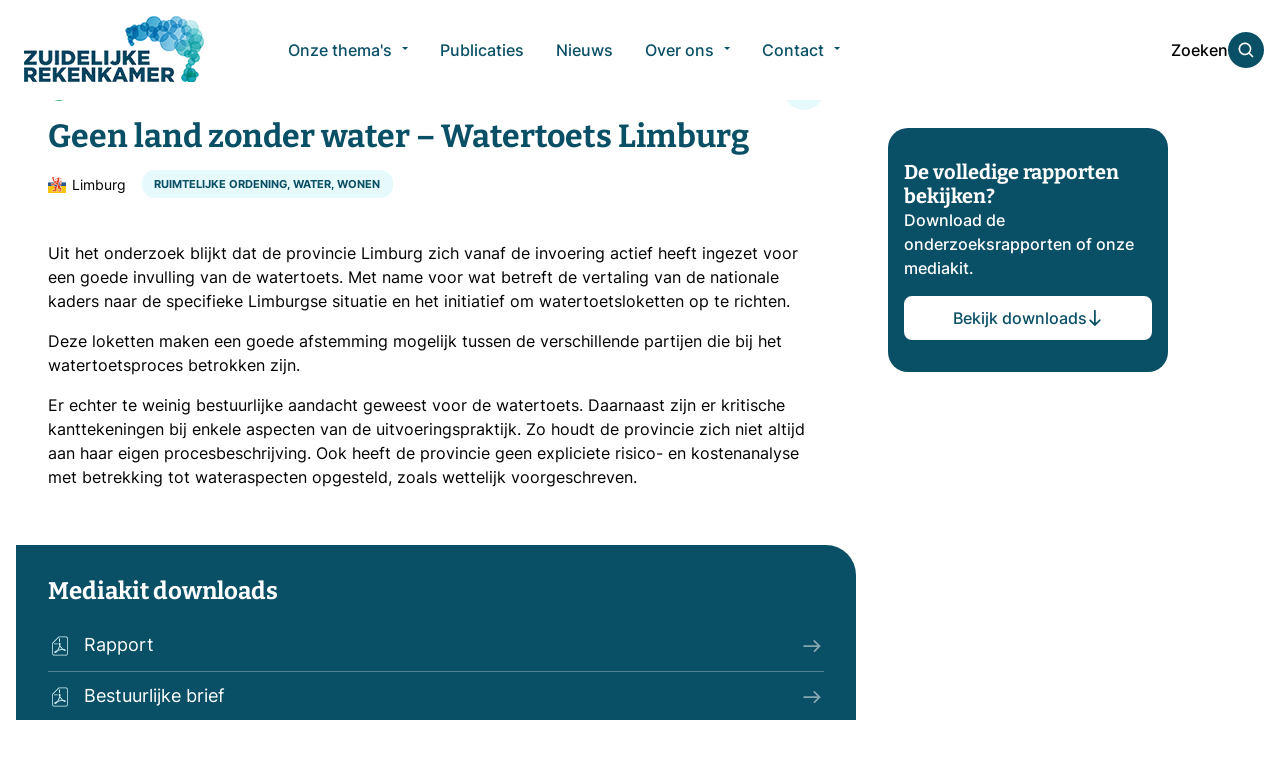

--- FILE ---
content_type: text/html; charset=UTF-8
request_url: https://zuidelijkerekenkamer.nl/publicaties/geen-land-zonder-water-watertoets-limburg/
body_size: 6004
content:
<!doctype html><html class="no-js" lang="nl"><head><meta charset="utf-8"/><meta content="ie=edge" http-equiv="x-ua-compatible"><meta name="viewport" content="width=device-width, initial-scale=1"><!--
                                                                                                                                                                                                                                                                                                    
  This website is made by stijlbreuk.nl

      _____ __  _   _ ____                    __  
    / ___// /_(_) (_) / /_  ________  __  __/ /__
    \__ \/ __/ / / / / __ \/ ___/ _ \/ / / / //_/
    ___/ / /_/ / / / / /_/ / /  /  __/ /_/ / ,<   
  /____/\__/_/_/ /_/_.___/_/   \___/\__,_/_/|_|  
            /___/  
  
--><link rel="apple-touch-icon" sizes="57x57" href="https://zuidelijkerekenkamer.nl/app/themes/zuidelijke-rekenkamer/public/assets/img/favicons/apple-icon-57x57.png"><link rel="apple-touch-icon" sizes="60x60" href="https://zuidelijkerekenkamer.nl/app/themes/zuidelijke-rekenkamer/public/assets/img/favicons/apple-icon-60x60.png"><link rel="apple-touch-icon" sizes="72x72" href="https://zuidelijkerekenkamer.nl/app/themes/zuidelijke-rekenkamer/public/assets/img/favicons/apple-icon-72x72.png"><link rel="apple-touch-icon" sizes="76x76" href="https://zuidelijkerekenkamer.nl/app/themes/zuidelijke-rekenkamer/public/assets/img/favicons/apple-icon-76x76.png"><link rel="apple-touch-icon" sizes="114x114" href="https://zuidelijkerekenkamer.nl/app/themes/zuidelijke-rekenkamer/public/assets/img/favicons/apple-icon-114x114.png"><link rel="apple-touch-icon" sizes="120x120" href="https://zuidelijkerekenkamer.nl/app/themes/zuidelijke-rekenkamer/public/assets/img/favicons/apple-icon-120x120.png"><link rel="apple-touch-icon" sizes="144x144" href="https://zuidelijkerekenkamer.nl/app/themes/zuidelijke-rekenkamer/public/assets/img/favicons/apple-icon-144x144.png"><link rel="apple-touch-icon" sizes="152x152" href="https://zuidelijkerekenkamer.nl/app/themes/zuidelijke-rekenkamer/public/assets/img/favicons/apple-icon-152x152.png"><link rel="apple-touch-icon" sizes="180x180" href="https://zuidelijkerekenkamer.nl/app/themes/zuidelijke-rekenkamer/public/assets/img/favicons/apple-icon-180x180.png"><link rel="icon" type="image/png" sizes="192x192" href="https://zuidelijkerekenkamer.nl/app/themes/zuidelijke-rekenkamer/public/assets/img/favicons/android-icon-192x192.png"><link rel="icon" type="image/png" sizes="32x32" href="https://zuidelijkerekenkamer.nl/app/themes/zuidelijke-rekenkamer/public/assets/img/favicons/favicon-32x32.png"><link rel="icon" type="image/png" sizes="96x96" href="https://zuidelijkerekenkamer.nl/app/themes/zuidelijke-rekenkamer/public/assets/img/favicons/favicon-96x96.png"><link rel="icon" type="image/png" sizes="16x16" href="https://zuidelijkerekenkamer.nl/app/themes/zuidelijke-rekenkamer/public/assets/img/favicons/favicon-16x16.png"><link rel="manifest" href="https://zuidelijkerekenkamer.nl/app/themes/zuidelijke-rekenkamer/public/assets/img/favicons/manifest.json"><meta name="msapplication-TileColor" content="#ffffff"><meta name="msapplication-TileImage" content="/ms-icon-144x144.png"><meta name="theme-color" content="#ffffff"><meta name='robots' content='index, follow, max-image-preview:large, max-snippet:-1, max-video-preview:-1' /><script type="text/javascript">
/* <![CDATA[ */
window.koko_analytics = {"url":"https:\/\/zuidelijkerekenkamer.nl\/wp\/koko-analytics-collect.php","site_url":"https:\/\/zuidelijkerekenkamer.nl","post_id":2120,"path":"\/publicaties\/geen-land-zonder-water-watertoets-limburg\/","method":"fingerprint","use_cookie":false};
/* ]]> */
</script><!-- This site is optimized with the Yoast SEO plugin v26.6 - https://yoast.com/wordpress/plugins/seo/ --><title>Geen land zonder water – Watertoets Limburg - Zuidelijke Rekenkamer</title><link rel="canonical" href="https://zuidelijkerekenkamer.nl/publicaties/geen-land-zonder-water-watertoets-limburg/" /><meta property="og:locale" content="en_US" /><meta property="og:type" content="article" /><meta property="og:title" content="Geen land zonder water – Watertoets Limburg - Zuidelijke Rekenkamer" /><meta property="og:url" content="https://zuidelijkerekenkamer.nl/publicaties/geen-land-zonder-water-watertoets-limburg/" /><meta property="og:site_name" content="Zuidelijke Rekenkamer" /><meta property="article:modified_time" content="2023-06-09T07:25:38+00:00" /><meta name="twitter:card" content="summary_large_image" /><script type="application/ld+json" class="yoast-schema-graph">{"@context":"https://schema.org","@graph":[{"@type":"WebPage","@id":"https://zuidelijkerekenkamer.nl/publicaties/geen-land-zonder-water-watertoets-limburg/","url":"https://zuidelijkerekenkamer.nl/publicaties/geen-land-zonder-water-watertoets-limburg/","name":"Geen land zonder water – Watertoets Limburg - Zuidelijke Rekenkamer","isPartOf":{"@id":"https://zuidelijkerekenkamer.nl/#website"},"datePublished":"2008-04-18T10:13:08+00:00","dateModified":"2023-06-09T07:25:38+00:00","breadcrumb":{"@id":"https://zuidelijkerekenkamer.nl/publicaties/geen-land-zonder-water-watertoets-limburg/#breadcrumb"},"inLanguage":"en-US","potentialAction":[{"@type":"ReadAction","target":["https://zuidelijkerekenkamer.nl/publicaties/geen-land-zonder-water-watertoets-limburg/"]}]},{"@type":"BreadcrumbList","@id":"https://zuidelijkerekenkamer.nl/publicaties/geen-land-zonder-water-watertoets-limburg/#breadcrumb","itemListElement":[{"@type":"ListItem","position":1,"name":"Home","item":"https://zuidelijkerekenkamer.nl/"},{"@type":"ListItem","position":2,"name":"Publicaties","item":"https://zuidelijkerekenkamer.nl/publicaties/"},{"@type":"ListItem","position":3,"name":"Geen land zonder water – Watertoets Limburg"}]},{"@type":"WebSite","@id":"https://zuidelijkerekenkamer.nl/#website","url":"https://zuidelijkerekenkamer.nl/","name":"Zuidelijke Rekenkamer","description":"","potentialAction":[{"@type":"SearchAction","target":{"@type":"EntryPoint","urlTemplate":"https://zuidelijkerekenkamer.nl/?s={search_term_string}"},"query-input":{"@type":"PropertyValueSpecification","valueRequired":true,"valueName":"search_term_string"}}],"inLanguage":"en-US"}]}</script><!-- / Yoast SEO plugin. --><link rel="alternate" title="oEmbed (JSON)" type="application/json+oembed" href="https://zuidelijkerekenkamer.nl/wp-json/oembed/1.0/embed?url=https%3A%2F%2Fzuidelijkerekenkamer.nl%2Fpublicaties%2Fgeen-land-zonder-water-watertoets-limburg%2F" /><link rel="alternate" title="oEmbed (XML)" type="text/xml+oembed" href="https://zuidelijkerekenkamer.nl/wp-json/oembed/1.0/embed?url=https%3A%2F%2Fzuidelijkerekenkamer.nl%2Fpublicaties%2Fgeen-land-zonder-water-watertoets-limburg%2F&#038;format=xml" /><style id='wp-img-auto-sizes-contain-inline-css' type='text/css'>
img:is([sizes=auto i],[sizes^="auto," i]){contain-intrinsic-size:3000px 1500px}
/*# sourceURL=wp-img-auto-sizes-contain-inline-css */
</style><link rel='stylesheet' id='css-css' href='https://zuidelijkerekenkamer.nl/app/themes/zuidelijke-rekenkamer/public/css/app.css?ver=2.0.3' type='text/css' media='' /><link rel='stylesheet' id='searchwp-forms-css' href='https://zuidelijkerekenkamer.nl/app/plugins/searchwp/assets/css/frontend/search-forms.min.css?ver=4.5.6' type='text/css' media='all' /><script type="text/javascript" src="https://zuidelijkerekenkamer.nl/wp/wp-includes/js/jquery/jquery.min.js?ver=3.7.1" id="jquery-core-js"></script><link rel="https://api.w.org/" href="https://zuidelijkerekenkamer.nl/wp-json/" /><link rel="alternate" title="JSON" type="application/json" href="https://zuidelijkerekenkamer.nl/wp-json/wp/v2/publication/2120" /><link rel="EditURI" type="application/rsd+xml" title="RSD" href="https://zuidelijkerekenkamer.nl/wp/xmlrpc.php?rsd" /><link rel='shortlink' href='https://zuidelijkerekenkamer.nl/?p=2120' /><script>
var HOME_URL = "https://zuidelijkerekenkamer.nl";
var THEME_URL = "https://zuidelijkerekenkamer.nl/app/themes/zuidelijke-rekenkamer";
var DEBUG = 0;
</script></head><body class="wp-singular publication-template-default single single-publication postid-2120 wp-theme-zuidelijke-rekenkamer 	 v_intro-color-mode_white v_content-placement_below-menu"><a href="#main" class="sb_btn" id="skip-to-content" data-variant="default" data-color="primary" data-size="s">Ga naar de content</a><div class="sb_loader"><div class="sb_loader_inner"><svg version="1.1" xmlns="http://www.w3.org/2000/svg" xmlns:xlink="http://www.w3.org/1999/xlink" x="0px" y="0px" viewbox="0 0 100 100" enable-background="new 0 0 0 0" xml:space="preserve"><path d="M82,35.7C74.1,18,53.4,10.1,35.7,18S10.1,46.6,18,64.3l7.6-3.4c-6-13.5,0-29.3,13.5-35.3s29.3,0,35.3,13.5L82,35.7z"><animateTransform attributename="transform" attributetype="XML" type="rotate" dur="1s" from="0 50 50" to="360 50 50" repeatcount="indefinite"/></path></svg></div></div><div class="sb_menu-main_logo"><a href="https://zuidelijkerekenkamer.nl" class="sb_menu-main_logo_link" aria-label="Zuidelijke Rekenkamer"><img src="https://zuidelijkerekenkamer.nl/app/themes/zuidelijke-rekenkamer/public/assets/img/logo-180x67.webp" srcset="https://zuidelijkerekenkamer.nl/app/themes/zuidelijke-rekenkamer/public/assets/img/logo-180x67.webp 1x, https://zuidelijkerekenkamer.nl/app/themes/zuidelijke-rekenkamer/public/assets/img/logo-180x67@2x.webp 2x" alt="Zuidelijke Rekenkamer"/></a></div><nav
	data-m-type="menu-main" data-anime-type="transform-in"  ><div class="sb_menu-main_middle"><div class="sb_menu-main_middle_inner"><div class="sb_menu-main_middle_inner_left"><div class="sb_menu-main_menu-primary"><ul class="sb_menu-main_menu-primary_ul dropdown menu" data-alignment="left" data-dropdown-menu><li class="menu-item menu-item-type-post_type menu-item-object-page menu-item-has-children sb_menu-main_menu-primary_li"><a href="https://zuidelijkerekenkamer.nl/onderzoekthemas/" class="sb_menu-main_menu-primary_link">Onze thema's</a><ul class="sb_menu-main_menu-primary_submenu menu"><li class="sb_menu-main_menu-primary_submenu_li"><a href="https://zuidelijkerekenkamer.nl/onderzoeksthema/ruimtelijke-ordening-water-wonen/" class="sb_menu-main_menu-primary_submenu_link">
									Ruimtelijke ordening, water &#038; wonen
								</a></li><li class="sb_menu-main_menu-primary_submenu_li"><a href="https://zuidelijkerekenkamer.nl/onderzoeksthema/toezicht-handhaving/" class="sb_menu-main_menu-primary_submenu_link">
									Toezicht &#038; handhaving
								</a></li><li class="sb_menu-main_menu-primary_submenu_li"><a href="https://zuidelijkerekenkamer.nl/onderzoeksthema/natuur-vitaal-platteland/" class="sb_menu-main_menu-primary_submenu_link">
									Natuur &#038; vitaal platteland
								</a></li><li class="sb_menu-main_menu-primary_submenu_li"><a href="https://zuidelijkerekenkamer.nl/onderzoeksthema/economie-mobiliteit/" class="sb_menu-main_menu-primary_submenu_link">
									Economie &#038; mobiliteit
								</a></li><li class="sb_menu-main_menu-primary_submenu_li"><a href="https://zuidelijkerekenkamer.nl/onderzoeksthema/milieu-klimaat-energie/" class="sb_menu-main_menu-primary_submenu_link">
									Milieu, klimaat &#038; energie
								</a></li><li class="sb_menu-main_menu-primary_submenu_li"><a href="https://zuidelijkerekenkamer.nl/onderzoeksthema/financien-bedrijfsvoering/" class="sb_menu-main_menu-primary_submenu_link">
									Financiën &#038; bedrijfsvoering
								</a></li><li class="sb_menu-main_menu-primary_submenu_li"><a href="https://zuidelijkerekenkamer.nl/onderzoeksthema/cultuur-en-welzijn/" class="sb_menu-main_menu-primary_submenu_link">
									Cultuur en welzijn
								</a></li><li class="sb_menu-main_menu-primary_submenu_li"><a href="https://zuidelijkerekenkamer.nl/onderzoeksthema/kwaliteit-openbaar-bestuur/" class="sb_menu-main_menu-primary_submenu_link">
									Kwaliteit openbaar bestuur
								</a></li></ul></li><li class="menu-item menu-item-type-post_type menu-item-object-page  sb_menu-main_menu-primary_li"><a href="https://zuidelijkerekenkamer.nl/publicaties/" class="sb_menu-main_menu-primary_link">Publicaties</a></li><li class="menu-item menu-item-type-post_type menu-item-object-page  sb_menu-main_menu-primary_li"><a href="https://zuidelijkerekenkamer.nl/nieuws/" class="sb_menu-main_menu-primary_link">Nieuws</a></li><li class="menu-item menu-item-type-post_type menu-item-object-page menu-item-has-children  sb_menu-main_menu-primary_li"><a href="https://zuidelijkerekenkamer.nl/over-ons/" class="sb_menu-main_menu-primary_link">Over ons</a><ul class="sb_menu-main_menu-primary_submenu menu"><li class="sb_menu-main_menu-primary_submenu_li"><a href="https://zuidelijkerekenkamer.nl/over-ons/#provinciale-rekenkamers" class="sb_menu-main_menu-primary_submenu_link">
									Provinciale rekenkamers
								</a></li><li class="sb_menu-main_menu-primary_submenu_li"><a href="https://zuidelijkerekenkamer.nl/over-ons/#de-organisatie" class="sb_menu-main_menu-primary_submenu_link">
									De organisatie
								</a></li><li class="sb_menu-main_menu-primary_submenu_li"><a href="https://zuidelijkerekenkamer.nl/over-ons/#hoe-werken-wij" class="sb_menu-main_menu-primary_submenu_link">
									Hoe werken wij
								</a></li><li class="sb_menu-main_menu-primary_submenu_li"><a href="https://zuidelijkerekenkamer.nl/over-ons/#bestuur" class="sb_menu-main_menu-primary_submenu_link">
									Bestuur
								</a></li><li class="sb_menu-main_menu-primary_submenu_li"><a href="https://zuidelijkerekenkamer.nl/over-ons/#bureau" class="sb_menu-main_menu-primary_submenu_link">
									Bureau
								</a></li></ul></li><li class="menu-item menu-item-type-post_type menu-item-object-page menu-item-has-children  sb_menu-main_menu-primary_li"><a href="https://zuidelijkerekenkamer.nl/contact/" class="sb_menu-main_menu-primary_link">Contact</a><ul class="sb_menu-main_menu-primary_submenu menu"><li class="sb_menu-main_menu-primary_submenu_li"><a href="https://zuidelijkerekenkamer.nl/contact/" class="sb_menu-main_menu-primary_submenu_link">
									Contactformulier
								</a></li><li class="sb_menu-main_menu-primary_submenu_li"><a href="https://zuidelijkerekenkamer.nl/contact/help-mee/" class="sb_menu-main_menu-primary_submenu_link">
									Help mee
								</a></li></ul></li></ul></div></div><div class="sb_menu-main_middle_inner_right"><div class="sb_menu-main_middle_buttons"></div><button class="sb_menu-main_btn-search" data-open-search-overlay><div class="sb_menu-main_btn-search_text">Zoeken</div><div class="sb_menu-main_btn-search_icon"><svg role="img" aria-label="Zoeken"><use xmlns:xlink="http://www.w3.org/1999/xlink" xlink:href="https://zuidelijkerekenkamer.nl/app/themes/zuidelijke-rekenkamer/public/assets/static/symbols.svg?v=2.0.3#search"/></svg></div></button></div></div></div></nav><div class="sb_menu-main_hamburger"><button aria-label="Mobile menu" class="sb_menu-main_hamburger_button" data-toggle-menu><span class="burger-icon"></span></button></div><div class="sb_menu-main_overlay" data-mobile-menu-overlay><div class="sb_menu-main_overlay_scroll-container" id="mobile-menu-scroll"><div class="sb_menu-main_overlay_scroll-container_inner"><div class="sb_menu-main_overlay_menu"><div class="sb_menu-main_overlay-menu-primary"><ul class="sb_menu-main_overlay-menu-primary_ul"><li class="sb_menu-main_overlay-menu-primary_li menu-item menu-item-type-post_type menu-item-object-page menu-item-home "><a href="https://zuidelijkerekenkamer.nl/" class="sb_menu-main_overlay-menu-primary_link">Home</a></li><li class="sb_menu-main_overlay-menu-primary_li menu-item menu-item-type-post_type menu-item-object-page menu-item-has-children"><a href="https://zuidelijkerekenkamer.nl/onderzoekthemas/" class="sb_menu-main_overlay-menu-primary_link">Onze thema's</a><ul class="sb_menu-main_overlay-menu-primary_submenu"><li class="sb_menu-main_overlay-menu-primary_submenu_li"><a href="https://zuidelijkerekenkamer.nl/onderzoeksthema/ruimtelijke-ordening-water-wonen/" class="sb_menu-main_overlay-menu-primary_submenu_link">
									Ruimtelijke ordening, water &#038; wonen
								</a></li><li class="sb_menu-main_overlay-menu-primary_submenu_li"><a href="https://zuidelijkerekenkamer.nl/onderzoeksthema/toezicht-handhaving/" class="sb_menu-main_overlay-menu-primary_submenu_link">
									Toezicht &#038; handhaving
								</a></li><li class="sb_menu-main_overlay-menu-primary_submenu_li"><a href="https://zuidelijkerekenkamer.nl/onderzoeksthema/natuur-vitaal-platteland/" class="sb_menu-main_overlay-menu-primary_submenu_link">
									Natuur &#038; vitaal platteland
								</a></li><li class="sb_menu-main_overlay-menu-primary_submenu_li"><a href="https://zuidelijkerekenkamer.nl/onderzoeksthema/economie-mobiliteit/" class="sb_menu-main_overlay-menu-primary_submenu_link">
									Economie &#038; mobiliteit
								</a></li><li class="sb_menu-main_overlay-menu-primary_submenu_li"><a href="https://zuidelijkerekenkamer.nl/onderzoeksthema/milieu-klimaat-energie/" class="sb_menu-main_overlay-menu-primary_submenu_link">
									Milieu, klimaat &#038; energie
								</a></li><li class="sb_menu-main_overlay-menu-primary_submenu_li"><a href="https://zuidelijkerekenkamer.nl/onderzoeksthema/financien-bedrijfsvoering/" class="sb_menu-main_overlay-menu-primary_submenu_link">
									Financiën &#038; bedrijfsvoering
								</a></li><li class="sb_menu-main_overlay-menu-primary_submenu_li"><a href="https://zuidelijkerekenkamer.nl/onderzoeksthema/cultuur-en-welzijn/" class="sb_menu-main_overlay-menu-primary_submenu_link">
									Cultuur en welzijn
								</a></li><li class="sb_menu-main_overlay-menu-primary_submenu_li"><a href="https://zuidelijkerekenkamer.nl/onderzoeksthema/kwaliteit-openbaar-bestuur/" class="sb_menu-main_overlay-menu-primary_submenu_link">
									Kwaliteit openbaar bestuur
								</a></li></ul></li><li class="sb_menu-main_overlay-menu-primary_li menu-item menu-item-type-post_type menu-item-object-page "><a href="https://zuidelijkerekenkamer.nl/publicaties/" class="sb_menu-main_overlay-menu-primary_link">Publicaties</a></li><li class="sb_menu-main_overlay-menu-primary_li menu-item menu-item-type-post_type menu-item-object-page "><a href="https://zuidelijkerekenkamer.nl/nieuws/" class="sb_menu-main_overlay-menu-primary_link">Nieuws</a></li><li class="sb_menu-main_overlay-menu-primary_li menu-item menu-item-type-post_type menu-item-object-page "><a href="https://zuidelijkerekenkamer.nl/over-ons/" class="sb_menu-main_overlay-menu-primary_link">Over ons</a></li><li class="sb_menu-main_overlay-menu-primary_li menu-item menu-item-type-post_type menu-item-object-page "><a href="https://zuidelijkerekenkamer.nl/contact/" class="sb_menu-main_overlay-menu-primary_link">Contact</a></li></ul></div></div></div></div></div><div class="sb_menu-main_overlay_backdrop" data-close-all-menus></div><div class="sb_menu-main_search-overlay"><div class="sb_menu-main_search-overlay_content"><form class="sb_menu-main_search-overlay_form" action="https://zuidelijkerekenkamer.nl"><input id="search-input" type="text" name="s" placeholder="Zoeken" autocomplete="off" title="Zoeken"><button class="sb_btn" data-variant="default" data-color="primary" type="submit">
				Zoeken
				<svg role="img" aria-label="icoon"><use xmlns:xlink="http://www.w3.org/1999/xlink" xlink:href="https://zuidelijkerekenkamer.nl/app/themes/zuidelijke-rekenkamer/public/assets/static/symbols.svg?v=2.0.3#search"/></svg></button></form></div><button aria-label="Close" class="sb_menu-main_search-overlay_btn-close" data-close-search-overlay><svg role="img" aria-label="icoon"><use xmlns:xlink="http://www.w3.org/1999/xlink" xlink:href="https://zuidelijkerekenkamer.nl/app/themes/zuidelijke-rekenkamer/public/assets/static/symbols.svg?v=2.0.3#close"/></svg></button></div><main class="sb_main-container" id="main"><section data-s-type="header-publication"><div class="sb_header-publication_container"><div class="sb_header-publication_visual"><div class="sb_header-publication_visual_inner"><picture class="sb_header-publication_visual_picture"><source media="(min-width: 1600px)" srcset="https://zuidelijkerekenkamer.nl/app/uploads/2023/05/NBB_00993792-1600x900.webp"><source media="(min-width: 1000px)" srcset="https://zuidelijkerekenkamer.nl/app/uploads/2023/05/NBB_00993792-1000x563.webp"><img src="https://zuidelijkerekenkamer.nl/app/uploads/2023/05/NBB_00993792-600x338.webp" class="sb_header-publication_visual_picture_img a_object-fit_cover-cc" alt="De bakenbomen langs de Maas bij Gennip reflecteren in een stille rivier vroeg op een koude morgen" width="2000" height="1125" loading="lazy"/></picture></div></div><div class="sb_header-publication_content"><div class="sb_header-publication_content_inner"></div></div></div></section><div class="sb_publication-content"><div class="sb_publication-content_container"><div class="sb_publication-content_container_inner"><div class="sb_publication-content_content"><div class="sb_publication-intro"><div class="sb_publication-intro_breadcrumbs"><nav data-s-type="breadcrumbs" class="" data-anime-type="transform-in"  ><div class="sb_breadcrumbs_wrapper" ><span><span><a href="https://zuidelijkerekenkamer.nl/">Home</a></span><span class="sb_breadcrumbs_divider"></span><span><a href="https://zuidelijkerekenkamer.nl/publicaties/">Publicaties</a></span><span class="sb_breadcrumbs_divider"></span><span class="breadcrumb_last" aria-current="page">Geen land zonder water – Watertoets Limburg</span></span></div></nav></div><div class="sb_publication-intro_top"><div class="sb_publication-intro_top_left"><div class="sb_status-tag"><div class="sb_status-tag_icon v_gepubliceerd"><svg role="img" aria-label="icoon"><use xmlns:xlink="http://www.w3.org/1999/xlink" xlink:href="https://zuidelijkerekenkamer.nl/app/themes/zuidelijke-rekenkamer/public/assets/static/symbols.svg?v=2.0.3#check"/></svg></div><div class="sb_status-tag_name">Gepubliceerd</div></div></div><div class="sb_publication-intro_top_right"><a href="https://www.linkedin.com/shareArticle?mini=true&url=https://zuidelijkerekenkamer.nl/publicaties/geen-land-zonder-water-watertoets-limburg/" class="sb_publication-intro_share-link" target="_blank"><div class="sb_publication-intro_share-link_text">Deel op LinkedIn</div><div class="sb_publication-intro_share-link_icon"><svg role="img" aria-label="icoon"><use xmlns:xlink="http://www.w3.org/1999/xlink" xlink:href="https://zuidelijkerekenkamer.nl/app/themes/zuidelijke-rekenkamer/public/assets/static/symbols.svg?v=2.0.3#linkedin"/></svg></div></a></div></div><h1 class="sb_publication-intro_title">Geen land zonder water – Watertoets Limburg</h1><div class="sb_publication-intro_bottom"><div class="sb_publication-intro_bottom"><div class="sb_province-tag"><img class="sb_province-tag_icon" src="https://zuidelijkerekenkamer.nl/app/themes/zuidelijke-rekenkamer/public/assets/img/limburg.svg" alt="Vlag van de provincie Limburg"/><div class="sb_province-tag_name">Limburg</div></div><div class="sb_btn " data-variant="pill" data-color="primary-lightest" data-size="s" >
		Ruimtelijke ordening, water, wonen
			
	
</div></div></div></div><section data-s-type="bs-content" class="" data-anime-type="transform-in"  ><div class="sb_bs-content_container"><p>Uit het onderzoek blijkt dat de provincie Limburg zich vanaf de invoering actief heeft ingezet voor een goede invulling van de watertoets. Met name voor wat betreft de vertaling van de nationale kaders naar de specifieke Limburgse situatie en het initiatief om watertoetsloketten op te richten.</p><p>Deze loketten maken een goede afstemming mogelijk tussen de verschillende partijen die bij het watertoetsproces betrokken zijn.</p><p>Er echter te weinig bestuurlijke aandacht geweest voor de watertoets. Daarnaast zijn er kritische kanttekeningen bij enkele aspecten van de uitvoeringspraktijk. Zo houdt de provincie zich niet altijd aan haar eigen procesbeschrijving. Ook heeft de provincie geen expliciete risico- en kostenanalyse met betrekking tot wateraspecten opgesteld, zoals wettelijk voorgeschreven.</p></div></section><div class="sb_publication-downloads " data-scroll-id="downloads"><div class="sb_publication-downloads_downloads"><h2 class="sb_publication-downloads_title">Mediakit downloads</h2><div class="sb_publication-downloads_items"><a href="https://zuidelijkerekenkamer.nl/app/uploads/2023/05/000163_geenlandzonderwater-watertoetsli-def-25032008.pdf" target="_blank" class="sb_list-links-item" data-arrow="arrow-right" ><div class="sb_list-links-item_container"><div class="sb_list-links-item_icon"><svg role="img" aria-label="icoon"><use xmlns:xlink="http://www.w3.org/1999/xlink" xlink:href="https://zuidelijkerekenkamer.nl/app/themes/zuidelijke-rekenkamer/public/assets/static/symbols.svg?v=2.0.3#document-pdf"/></svg></div><div class="sb_list-links-item_title">
			Rapport
		</div><div class="sb_list-links-item_arrow"><svg role="img" aria-label="icoon"><use xmlns:xlink="http://www.w3.org/1999/xlink" xlink:href="https://zuidelijkerekenkamer.nl/app/themes/zuidelijke-rekenkamer/public/assets/static/symbols.svg?v=2.0.3#arrow-right"/></svg></div></div></a><a href="https://zuidelijkerekenkamer.nl/app/uploads/2023/05/000167_bestuurlijkbriefwatertoets-psli.pdf" target="_blank" class="sb_list-links-item" data-arrow="arrow-right" ><div class="sb_list-links-item_container"><div class="sb_list-links-item_icon"><svg role="img" aria-label="icoon"><use xmlns:xlink="http://www.w3.org/1999/xlink" xlink:href="https://zuidelijkerekenkamer.nl/app/themes/zuidelijke-rekenkamer/public/assets/static/symbols.svg?v=2.0.3#document-pdf"/></svg></div><div class="sb_list-links-item_title">
			Bestuurlijke brief
		</div><div class="sb_list-links-item_arrow"><svg role="img" aria-label="icoon"><use xmlns:xlink="http://www.w3.org/1999/xlink" xlink:href="https://zuidelijkerekenkamer.nl/app/themes/zuidelijke-rekenkamer/public/assets/static/symbols.svg?v=2.0.3#arrow-right"/></svg></div></div></a><a href="https://zuidelijkerekenkamer.nl/app/uploads/2023/05/000164_watertoets-li-persbericht03042008.pdf" target="_blank" class="sb_list-links-item" data-arrow="arrow-right" ><div class="sb_list-links-item_container"><div class="sb_list-links-item_icon"><svg role="img" aria-label="icoon"><use xmlns:xlink="http://www.w3.org/1999/xlink" xlink:href="https://zuidelijkerekenkamer.nl/app/themes/zuidelijke-rekenkamer/public/assets/static/symbols.svg?v=2.0.3#document-pdf"/></svg></div><div class="sb_list-links-item_title">
			Persbericht
		</div><div class="sb_list-links-item_arrow"><svg role="img" aria-label="icoon"><use xmlns:xlink="http://www.w3.org/1999/xlink" xlink:href="https://zuidelijkerekenkamer.nl/app/themes/zuidelijke-rekenkamer/public/assets/static/symbols.svg?v=2.0.3#arrow-right"/></svg></div></div></a></div></div></div></div><div class="sb_publication-content_aside"><div class="sb_publication-submenu"><div class="sb_publication-submenu_top"></div><div class="sb_publication-submenu_cta"><div class="sb_publication-submenu_cta_title">De volledige rapporten bekijken?</div><div class="sb_publication-submenu_cta_text">Download de onderzoeksrapporten of onze mediakit.</div><div class="sb_publication-submenu_cta_button"><button data-hash-click="downloads" data-hash-click-offset="150"class="sb_btn " data-variant="default" data-color="white" data-size="medium"  data-expand="expand" data-animation="down">
		Bekijk downloads
				<svg role="img" aria-label="icoon"><use xmlns:xlink="http://www.w3.org/1999/xlink" xlink:href="https://zuidelijkerekenkamer.nl/app/themes/zuidelijke-rekenkamer/public/assets/static/symbols.svg?v=2.0.3#arrow-down"/></svg></button></div></div></div></div></div></div><footer data-f-type="footer"><div class="sb_footer_primary"><div class="sb_footer_primary_container"><div class="sb_footer_primary_container_inner"><div class="sb_footer_primary_top"><div class="sb_footer_primary_top_left"><div class="sb_footer_logo"><a href="#" class="sb_footer_logo_link" aria-label="Zuidelijke Rekenkamer"><img src="https://zuidelijkerekenkamer.nl/app/themes/zuidelijke-rekenkamer/public/assets/img/logo-240x89.webp" srcset="https://zuidelijkerekenkamer.nl/app/themes/zuidelijke-rekenkamer/public/assets/img/logo-240x89.webp 1x, https://zuidelijkerekenkamer.nl/app/themes/zuidelijke-rekenkamer/public/assets/img/logo-240x89@2x.webp 2x" alt="Zuidelijke Rekenkamer"/></a></div></div><div class="sb_footer_primary_top_right"><div class="sb_footer_socials"><div class="sb_socials"><a href="https://nl.linkedin.com/company/zuidelijke-rekenkamer" class="sb_socials_link" target="_blank" rel="noreferrer noopener nofollow" aria-label=""><div class="sb_socials_link_icon"><div data-svg-replace=https://zuidelijkerekenkamer.nl/app/uploads/2023/03/linkedin.svg></div></div><div class="sb_socials_link_text">
					Volg ons op LinkedIn
				</div></a></div></div></div></div><div class="sb_footer_primary_bottom"><div class="sb_footer_primary_bottom_left"><div class="sb_footer_title">Contact</div><div class="sb_footer_buttons"><a href="https://maps.google.com/?q=John F Kennedylaan 2, 5612 AB Eindhoven, Netherlands" target="_blank"class="sb_btn " data-variant="naked" data-color="primary" data-size="medium" ><svg role="img" aria-label="icoon"><use xmlns:xlink="http://www.w3.org/1999/xlink" xlink:href="https://zuidelijkerekenkamer.nl/app/themes/zuidelijke-rekenkamer/public/assets/static/symbols.svg?v=2.0.3#map-pin"/></svg>

		John F Kennedylaan 2 <br>5612 AB Eindhoven

</a><a href="mailto:mailto:info@zuidelijkerekenkamer.nl"class="sb_btn " data-variant="naked" data-color="primary" data-size="medium" ><svg role="img" aria-label="icoon"><use xmlns:xlink="http://www.w3.org/1999/xlink" xlink:href="https://zuidelijkerekenkamer.nl/app/themes/zuidelijke-rekenkamer/public/assets/static/symbols.svg?v=2.0.3#mail"/></svg>

		info@zuidelijkerekenkamer.nl

</a><a href="tel:tel:040 – 244 18 74"class="sb_btn " data-variant="naked" data-color="primary" data-size="medium" ><svg role="img" aria-label="icoon"><use xmlns:xlink="http://www.w3.org/1999/xlink" xlink:href="https://zuidelijkerekenkamer.nl/app/themes/zuidelijke-rekenkamer/public/assets/static/symbols.svg?v=2.0.3#call"/></svg>

		040 – 244 18 74

</a></div></div><div class="sb_footer_primary_bottom_middle"><div class="sb_footer_title">Over ons</div><ul class="sb_footer_links"><li><a href="https://zuidelijkerekenkamer.nl/over-ons" >Organisatie</a></li><li><a href="https://zuidelijkerekenkamer.nl/over-ons/#bestuur" >Bestuur</a></li><li><a href="https://zuidelijkerekenkamer.nl/over-ons/#bureau" >Bureau</a></li><li><a href="https://zuidelijkerekenkamer.nl/begroting-en-jaarverslag/" >Begroting en jaarverslag</a></li><li><a href="https://zuidelijkerekenkamer.nl/contact/help-mee/" >Help mee</a></li><li><a href="https://zuidelijkerekenkamer.nl/werken-bij/" >Werken bij</a></li></ul></div><div class="sb_footer_primary_bottom_right"><div class="sb_footer_title">Thema’s</div><ul class="sb_footer_links"><li><a href="https://zuidelijkerekenkamer.nl/onderzoeksthema/ruimtelijke-ordening-water-wonen/">Ruimtelijke ordening, water & wonen</a></li><li><a href="https://zuidelijkerekenkamer.nl/onderzoeksthema/toezicht-handhaving/">Toezicht & handhaving</a></li><li><a href="https://zuidelijkerekenkamer.nl/onderzoeksthema/natuur-vitaal-platteland/">Natuur & vitaal platteland</a></li><li><a href="https://zuidelijkerekenkamer.nl/onderzoeksthema/economie-mobiliteit/">Economie & mobiliteit</a></li><li><a href="https://zuidelijkerekenkamer.nl/onderzoeksthema/milieu-klimaat-energie/">Milieu, klimaat & energie</a></li><li><a href="https://zuidelijkerekenkamer.nl/onderzoeksthema/financien-bedrijfsvoering/">Financiën & bedrijfsvoering</a></li><li><a href="https://zuidelijkerekenkamer.nl/onderzoeksthema/cultuur-en-welzijn/">Cultuur en welzijn</a></li><li><a href="https://zuidelijkerekenkamer.nl/onderzoeksthema/kwaliteit-openbaar-bestuur/">Kwaliteit openbaar bestuur</a></li></ul></div></div></div></div></div><div class="sb_footer_secondary"><div class="sb_footer_secondary_container"><div class="sb_footer_secondary_left"><div class="sb_footer_copyright">
					© Zuidelijke Rekenkamer 2026
				</div><ul class="sb_footer_secondary_links"><li><a href="https://zuidelijkerekenkamer.nl/privacy/" >Privacy</a></li><li><a href="https://zuidelijkerekenkamer.nl/toegankelijkheid/" >Toegankelijkheid</a></li><li><a href="https://zuidelijkerekenkamer.nl/contact/" >Contact</a></li></ul></div><div class="sb_footer_secondary_right"><div class="sb_footer_credits">
					Website by
					<a href="https://stijlbreuk.nl/" target="_blank">Stijlbreuk</a></div></div></div></div></footer></main><div class="large reveal" data-reveal data-modal-overlay id="overlay"><button aria-label="Close modal" class="sb_modal_btn-close-simple" data-close><svg role="img" aria-label="icoon"><use xmlns:xlink="http://www.w3.org/1999/xlink" xlink:href="https://zuidelijkerekenkamer.nl/app/themes/zuidelijke-rekenkamer/public/assets/static/symbols.svg?v=2.0.3#close"/></svg></button><div class="sb_overlay_container"><div class="sb_overlay_content" id="overlay-content"></div><div class="sb_overlay_loader"><svg version="1.1" xmlns="http://www.w3.org/2000/svg" xmlns:xlink="http://www.w3.org/1999/xlink" x="0px" y="0px" viewbox="0 0 100 100" enable-background="new 0 0 0 0" xml:space="preserve"><path d="M82,35.7C74.1,18,53.4,10.1,35.7,18S10.1,46.6,18,64.3l7.6-3.4c-6-13.5,0-29.3,13.5-35.3s29.3,0,35.3,13.5L82,35.7z"><animateTransform attributename="transform" attributetype="XML" type="rotate" dur="1s" from="0 50 50" to="360 50 50" repeatcount="indefinite"/></path></svg></div></div><div class="sb_overlay_bottom-bar s_hidden" id="overlay-bottom-bar"><div class="sb_overlay_bottom-bar_inner"><div class="sb_overlay_bottom-bar_left"></div><div class="sb_overlay_bottom-bar_right"><a href="#"class="sb_btn " data-variant="default" data-color="primary" data-size="medium"  data-animation="right" id="overlay-btn-case"><svg role="img" aria-label="icoon"><use xmlns:xlink="http://www.w3.org/1999/xlink" xlink:href="https://zuidelijkerekenkamer.nl/app/themes/zuidelijke-rekenkamer/public/assets/static/symbols.svg?v=2.0.3#arrow-right"/></svg></a><a href="#" class="sb_btn" data-variant="default" data-color="primary" id="overlay-btn-external" target="_blank"><span id="overlay-btn-external-text">Externe link</span><svg role="img" aria-label="icoon"><use xmlns:xlink="http://www.w3.org/1999/xlink" xlink:href="https://zuidelijkerekenkamer.nl/app/themes/zuidelijke-rekenkamer/public/assets/static/symbols.svg?v=2.0.3#arrow-external"/></svg></a></div></div></div></div><script type="speculationrules">
{"prerender":[{"source":"document","where":{"and":[{"href_matches":"/*"},{"not":{"href_matches":["/wp/wp-*.php","/wp/wp-admin/*","/app/uploads/*","/app/*","/app/plugins/*","/app/themes/zuidelijke-rekenkamer/*","/*\\?(.+)"]}},{"not":{"selector_matches":"a[rel~=\"nofollow\"]"}},{"not":{"selector_matches":".no-prerender, .no-prerender a"}},{"not":{"selector_matches":".no-prefetch, .no-prefetch a"}}]},"eagerness":"moderate"}]}
</script><!-- Koko Analytics v2.1.0 - https://www.kokoanalytics.com/ --><script type="text/javascript">
/* <![CDATA[ */
!function(){var e=window,r="koko_analytics";function t(t){t.m=e[r].use_cookie?"c":e[r].method[0],navigator.sendBeacon(e[r].url,new URLSearchParams(t))}e[r].request=t,e[r].trackPageview=function(){if("prerender"!=document.visibilityState&&!/bot|crawl|spider|seo|lighthouse|facebookexternalhit|preview/i.test(navigator.userAgent)){var i=0==document.referrer.indexOf(e[r].site_url)?"":document.referrer;t({pa:e[r].path,po:e[r].post_id,r:i})}},e.addEventListener("load",function(){e[r].trackPageview()})}();
/* ]]> */
</script><script type="text/javascript" src="https://zuidelijkerekenkamer.nl/app/themes/zuidelijke-rekenkamer/public/js/app.js?ver=2.0.3" id="app-js"></script><script type="text/javascript" src="https://zuidelijkerekenkamer.nl/app/themes/zuidelijke-rekenkamer/public/js/menu-main.component.js?ver=2.0.3" id="menu-main-js"></script></body></html><!-- Website by Stijlbreuk -> stijlbreuk.nl -->


--- FILE ---
content_type: text/css; charset=UTF-8
request_url: https://zuidelijkerekenkamer.nl/app/themes/zuidelijke-rekenkamer/public/css/app.css?ver=2.0.3
body_size: 17743
content:
@font-face{font-family:"Bitter";src:url("../assets/fonts/bitter-v32-latin-700.woff2") format("woff2");font-style:normal;font-weight:400;font-display:swap}@font-face{font-family:"Inter";src:url("../assets/fonts/inter-v12-latin-regular.woff2") format("woff2");font-style:normal;font-weight:400;font-display:swap}@font-face{font-family:"Inter";src:url("../assets/fonts/inter-v12-latin-500.woff2") format("woff2");font-style:normal;font-weight:500;font-display:swap}@font-face{font-family:"Inter";src:url("../assets/fonts/inter-v12-latin-700.woff2") format("woff2");font-style:normal;font-weight:700;font-display:swap}@keyframes spinner{0%{transform:rotate(0deg)}100%{transform:rotate(360deg)}}@keyframes anime-visual-container-in{0%{transform:scale(0.8)}100%{transform:scale(1)}}@keyframes anime-visual-in{0%{opacity:0;transform:scale(1.2)}100%{opacity:1;transform:scale(1)}}@keyframes fade-in{0%{opacity:0}100%{opacity:1}}@keyframes loading{0%{left:-45%}100%{left:100%}}:root{--primary-color: #094f65;--primary-darker-color: #116e83;--primary-darkest-color: #094f65;--primary-lighter-color: #d5f1f4;--primary-lightest-color: #e6f9fb;--primary-lightest-bg-color: #e6f9fb;--secondary-color: #2093c6;--secondary-darker-color: #0574a6;--secondary-darkest-color: #223e79;--secondary-lighter-color: #dbeff9;--secondary-lightest-color: #dbeff9;--secondary-lightest-bg-color: #f4f9fb;--black: #000;--white: #fff;--off-white: #f1f0e7;--gray-h: 20;--gray-s: 0%;--red: #d7282f;--green: #3dc375;--yellow: #ffae00;--gray-020: hsl(var(--gray-h) var(--gray-s) var(--gray-l-030, 98%));--gray-030: hsl(var(--gray-h) var(--gray-s) var(--gray-l-030, 97%));--gray-050: hsl(var(--gray-h) var(--gray-s) var(--gray-l-050, 95%));--gray-080: hsl(var(--gray-h) var(--gray-s) var(--gray-l-080, 92%));--gray-100: hsl(var(--gray-h) var(--gray-s) var(--gray-l-100, 90%));--gray-150: hsl(var(--gray-h) var(--gray-s) var(--gray-l-150, 85%));--gray-250: hsl(var(--gray-h) var(--gray-s) var(--gray-l-250, 75%));--gray-400: hsl(var(--gray-h) var(--gray-s) var(--gray-l-400, 60%));--gray-500: hsl(var(--gray-h) var(--gray-s) var(--gray-l-500, 50%));--gray-600: hsl(var(--gray-h) var(--gray-s) var(--gray-l-600, 40%));--gray-700: hsl(var(--gray-h) var(--gray-s) var(--gray-l-700, 30%));--gray-800: hsl(var(--gray-h) var(--gray-s) var(--gray-l-800, 20%));--gray-900: hsl(var(--gray-h) var(--gray-s) var(--gray-l-900, 10%));--default-padding: 1rem;--default-text-color: #000;--default-text-color-dark: #000;--default-text-color-light: #fff;--default-link-color: #094f65;--default-link-hover-color: #094f65}@media print,screen and (min-width: 50em){.reveal.large,.reveal.small,.reveal.tiny,.reveal{right:auto;left:auto;margin:0 auto}}/*! normalize.css v8.0.0 | MIT License | github.com/necolas/normalize.css */html{line-height:1.15;-webkit-text-size-adjust:100%}body{margin:0}h1{font-size:2em;margin:.67em 0}hr{box-sizing:content-box;height:0;overflow:visible}pre{font-family:monospace,monospace;font-size:1em}a{background-color:rgba(0,0,0,0)}abbr[title]{border-bottom:0;text-decoration:underline dotted}b,strong{font-weight:bolder}code,kbd,samp{font-family:monospace,monospace;font-size:1em}small{font-size:80%}sub,sup{font-size:75%;line-height:0;position:relative;vertical-align:baseline}sub{bottom:-0.25em}sup{top:-0.5em}img{border-style:none}button,input,optgroup,select,textarea{font-family:inherit;font-size:100%;line-height:1.15;margin:0}button,input{overflow:visible}button,select{text-transform:none}button,[type=button],[type=reset],[type=submit]{-webkit-appearance:button}button::-moz-focus-inner,[type=button]::-moz-focus-inner,[type=reset]::-moz-focus-inner,[type=submit]::-moz-focus-inner{border-style:none;padding:0}button:-moz-focusring,[type=button]:-moz-focusring,[type=reset]:-moz-focusring,[type=submit]:-moz-focusring{outline:1px dotted ButtonText}fieldset{padding:.35em .75em .625em}legend{box-sizing:border-box;color:inherit;display:table;max-width:100%;padding:0;white-space:normal}progress{vertical-align:baseline}textarea{overflow:auto}[type=checkbox],[type=radio]{box-sizing:border-box;padding:0}[type=number]::-webkit-inner-spin-button,[type=number]::-webkit-outer-spin-button{height:auto}[type=search]{-webkit-appearance:textfield;outline-offset:-2px}[type=search]::-webkit-search-decoration{-webkit-appearance:none}::-webkit-file-upload-button{-webkit-appearance:button;font:inherit}details{display:block}summary{display:list-item}template{display:none}[hidden]{display:none}[data-whatintent=mouse] *,[data-whatintent=mouse] *:focus,[data-whatintent=touch] *,[data-whatintent=touch] *:focus,[data-whatinput=mouse] *,[data-whatinput=mouse] *:focus,[data-whatinput=touch] *,[data-whatinput=touch] *:focus{outline:none}[draggable=false]{-webkit-touch-callout:none;-webkit-user-select:none}.foundation-mq{font-family:"tiny=0em&small=30em&medium-portrait=42.5em&medium=50em&large=64.0625em&xlarge=75em&xxlarge=87.5em&xxxlarge=100em"}html{box-sizing:border-box;font-size:100%}*,*::before,*::after{box-sizing:inherit}body{margin:0;padding:0;background:#fff;font-family:"Inter",Helvetica,sans-serif;font-weight:400;line-height:1.5;color:#000;-webkit-font-smoothing:antialiased;-moz-osx-font-smoothing:grayscale}img{display:inline-block;vertical-align:middle;max-width:100%;height:auto;-ms-interpolation-mode:bicubic}textarea{height:auto;min-height:50px;border-radius:0}select{box-sizing:border-box;width:100%;border-radius:0}.map_canvas img,.map_canvas embed,.map_canvas object,.mqa-display img,.mqa-display embed,.mqa-display object{max-width:none !important}button{padding:0;appearance:none;border:0;border-radius:0;background:rgba(0,0,0,0);line-height:1;cursor:pointer}[data-whatinput=mouse] button{outline:0}pre{overflow:auto;-webkit-overflow-scrolling:touch}button,input,optgroup,select,textarea{font-family:inherit}.is-visible{display:block !important}.is-hidden{display:none !important}.dropdown-pane{position:absolute;z-index:10;display:none;width:300px;padding:1rem;visibility:hidden;border:1px solid #cacaca;border-radius:0;background-color:#fff;font-size:1rem}.dropdown-pane.is-opening{display:block}.dropdown-pane.is-open{display:block;visibility:visible}.dropdown-pane.tiny{width:100px}.dropdown-pane.small{width:200px}.dropdown-pane.large{width:400px}.dropdown.menu>li.opens-left>.is-dropdown-submenu{top:100%;right:0;left:auto}.dropdown.menu>li.opens-right>.is-dropdown-submenu{top:100%;right:auto;left:0}.dropdown.menu>li.is-dropdown-submenu-parent>a{position:relative;padding-right:1.5rem}.dropdown.menu>li.is-dropdown-submenu-parent>a::after{display:block;width:0;height:0;border-style:solid;border-width:4px;content:"";border-bottom-width:0;border-color:#116e83 rgba(0,0,0,0) rgba(0,0,0,0);right:5px;left:auto;margin-top:-2px}[data-whatinput=mouse] .dropdown.menu a{outline:0}.dropdown.menu>li>a{background:#fff;padding:.7rem 1rem}.dropdown.menu>li.is-active>a{background:rgba(0,0,0,0);color:#094f65}.no-js .dropdown.menu ul{display:none}.dropdown.menu .nested.is-dropdown-submenu{margin-right:0;margin-left:0}.dropdown.menu.vertical>li .is-dropdown-submenu{top:0}.dropdown.menu.vertical>li.opens-left>.is-dropdown-submenu{top:0;right:100%;left:auto}.dropdown.menu.vertical>li.opens-right>.is-dropdown-submenu{right:auto;left:100%}.dropdown.menu.vertical>li>a::after{right:14px}.dropdown.menu.vertical>li.opens-left>a::after{display:block;width:0;height:0;border-style:solid;border-width:4px;content:"";border-left-width:0;border-color:rgba(0,0,0,0) #116e83 rgba(0,0,0,0) rgba(0,0,0,0);right:auto;left:5px}.dropdown.menu.vertical>li.opens-right>a::after{display:block;width:0;height:0;border-style:solid;border-width:4px;content:"";border-right-width:0;border-color:rgba(0,0,0,0) rgba(0,0,0,0) rgba(0,0,0,0) #116e83}@media print,screen and (min-width: 30em){.dropdown.menu.small-horizontal>li.opens-left>.is-dropdown-submenu{top:100%;right:0;left:auto}.dropdown.menu.small-horizontal>li.opens-right>.is-dropdown-submenu{top:100%;right:auto;left:0}.dropdown.menu.small-horizontal>li.is-dropdown-submenu-parent>a{position:relative;padding-right:1.5rem}.dropdown.menu.small-horizontal>li.is-dropdown-submenu-parent>a::after{display:block;width:0;height:0;border-style:solid;border-width:4px;content:"";border-bottom-width:0;border-color:#116e83 rgba(0,0,0,0) rgba(0,0,0,0);right:5px;left:auto;margin-top:-2px}.dropdown.menu.small-vertical>li .is-dropdown-submenu{top:0}.dropdown.menu.small-vertical>li.opens-left>.is-dropdown-submenu{top:0;right:100%;left:auto}.dropdown.menu.small-vertical>li.opens-right>.is-dropdown-submenu{right:auto;left:100%}.dropdown.menu.small-vertical>li>a::after{right:14px}.dropdown.menu.small-vertical>li.opens-left>a::after{display:block;width:0;height:0;border-style:solid;border-width:4px;content:"";border-left-width:0;border-color:rgba(0,0,0,0) #116e83 rgba(0,0,0,0) rgba(0,0,0,0);right:auto;left:5px}.dropdown.menu.small-vertical>li.opens-right>a::after{display:block;width:0;height:0;border-style:solid;border-width:4px;content:"";border-right-width:0;border-color:rgba(0,0,0,0) rgba(0,0,0,0) rgba(0,0,0,0) #116e83}}@media print,screen and (min-width: 42.5em){.dropdown.menu.medium-portrait-horizontal>li.opens-left>.is-dropdown-submenu{top:100%;right:0;left:auto}.dropdown.menu.medium-portrait-horizontal>li.opens-right>.is-dropdown-submenu{top:100%;right:auto;left:0}.dropdown.menu.medium-portrait-horizontal>li.is-dropdown-submenu-parent>a{position:relative;padding-right:1.5rem}.dropdown.menu.medium-portrait-horizontal>li.is-dropdown-submenu-parent>a::after{display:block;width:0;height:0;border-style:solid;border-width:4px;content:"";border-bottom-width:0;border-color:#116e83 rgba(0,0,0,0) rgba(0,0,0,0);right:5px;left:auto;margin-top:-2px}.dropdown.menu.medium-portrait-vertical>li .is-dropdown-submenu{top:0}.dropdown.menu.medium-portrait-vertical>li.opens-left>.is-dropdown-submenu{top:0;right:100%;left:auto}.dropdown.menu.medium-portrait-vertical>li.opens-right>.is-dropdown-submenu{right:auto;left:100%}.dropdown.menu.medium-portrait-vertical>li>a::after{right:14px}.dropdown.menu.medium-portrait-vertical>li.opens-left>a::after{display:block;width:0;height:0;border-style:solid;border-width:4px;content:"";border-left-width:0;border-color:rgba(0,0,0,0) #116e83 rgba(0,0,0,0) rgba(0,0,0,0);right:auto;left:5px}.dropdown.menu.medium-portrait-vertical>li.opens-right>a::after{display:block;width:0;height:0;border-style:solid;border-width:4px;content:"";border-right-width:0;border-color:rgba(0,0,0,0) rgba(0,0,0,0) rgba(0,0,0,0) #116e83}}@media print,screen and (min-width: 50em){.dropdown.menu.medium-horizontal>li.opens-left>.is-dropdown-submenu{top:100%;right:0;left:auto}.dropdown.menu.medium-horizontal>li.opens-right>.is-dropdown-submenu{top:100%;right:auto;left:0}.dropdown.menu.medium-horizontal>li.is-dropdown-submenu-parent>a{position:relative;padding-right:1.5rem}.dropdown.menu.medium-horizontal>li.is-dropdown-submenu-parent>a::after{display:block;width:0;height:0;border-style:solid;border-width:4px;content:"";border-bottom-width:0;border-color:#116e83 rgba(0,0,0,0) rgba(0,0,0,0);right:5px;left:auto;margin-top:-2px}.dropdown.menu.medium-vertical>li .is-dropdown-submenu{top:0}.dropdown.menu.medium-vertical>li.opens-left>.is-dropdown-submenu{top:0;right:100%;left:auto}.dropdown.menu.medium-vertical>li.opens-right>.is-dropdown-submenu{right:auto;left:100%}.dropdown.menu.medium-vertical>li>a::after{right:14px}.dropdown.menu.medium-vertical>li.opens-left>a::after{display:block;width:0;height:0;border-style:solid;border-width:4px;content:"";border-left-width:0;border-color:rgba(0,0,0,0) #116e83 rgba(0,0,0,0) rgba(0,0,0,0);right:auto;left:5px}.dropdown.menu.medium-vertical>li.opens-right>a::after{display:block;width:0;height:0;border-style:solid;border-width:4px;content:"";border-right-width:0;border-color:rgba(0,0,0,0) rgba(0,0,0,0) rgba(0,0,0,0) #116e83}}@media print,screen and (min-width: 64.0625em){.dropdown.menu.large-horizontal>li.opens-left>.is-dropdown-submenu{top:100%;right:0;left:auto}.dropdown.menu.large-horizontal>li.opens-right>.is-dropdown-submenu{top:100%;right:auto;left:0}.dropdown.menu.large-horizontal>li.is-dropdown-submenu-parent>a{position:relative;padding-right:1.5rem}.dropdown.menu.large-horizontal>li.is-dropdown-submenu-parent>a::after{display:block;width:0;height:0;border-style:solid;border-width:4px;content:"";border-bottom-width:0;border-color:#116e83 rgba(0,0,0,0) rgba(0,0,0,0);right:5px;left:auto;margin-top:-2px}.dropdown.menu.large-vertical>li .is-dropdown-submenu{top:0}.dropdown.menu.large-vertical>li.opens-left>.is-dropdown-submenu{top:0;right:100%;left:auto}.dropdown.menu.large-vertical>li.opens-right>.is-dropdown-submenu{right:auto;left:100%}.dropdown.menu.large-vertical>li>a::after{right:14px}.dropdown.menu.large-vertical>li.opens-left>a::after{display:block;width:0;height:0;border-style:solid;border-width:4px;content:"";border-left-width:0;border-color:rgba(0,0,0,0) #116e83 rgba(0,0,0,0) rgba(0,0,0,0);right:auto;left:5px}.dropdown.menu.large-vertical>li.opens-right>a::after{display:block;width:0;height:0;border-style:solid;border-width:4px;content:"";border-right-width:0;border-color:rgba(0,0,0,0) rgba(0,0,0,0) rgba(0,0,0,0) #116e83}}.dropdown.menu.align-right .is-dropdown-submenu.first-sub{top:100%;right:0;left:auto}.is-dropdown-menu.vertical{width:100px}.is-dropdown-menu.vertical.align-right{float:right}.is-dropdown-submenu-parent{position:relative}.is-dropdown-submenu-parent a::after{position:absolute;top:50%;right:5px;left:auto;margin-top:-4px}.is-dropdown-submenu-parent.opens-inner>.is-dropdown-submenu{top:100%;left:auto}.is-dropdown-submenu-parent.opens-left>.is-dropdown-submenu{right:100%;left:auto}.is-dropdown-submenu-parent.opens-right>.is-dropdown-submenu{right:auto;left:100%}.is-dropdown-submenu{position:absolute;top:0;left:100%;z-index:1;display:none;min-width:200px;border:1px solid #cacaca;background:#fff}.dropdown .is-dropdown-submenu a{padding:.7rem 1rem}.is-dropdown-submenu .is-dropdown-submenu-parent>a::after{right:14px}.is-dropdown-submenu .is-dropdown-submenu-parent.opens-left>a::after{display:block;width:0;height:0;border-style:solid;border-width:4px;content:"";border-left-width:0;border-color:rgba(0,0,0,0) #116e83 rgba(0,0,0,0) rgba(0,0,0,0);right:auto;left:5px}.is-dropdown-submenu .is-dropdown-submenu-parent.opens-right>a::after{display:block;width:0;height:0;border-style:solid;border-width:4px;content:"";border-right-width:0;border-color:rgba(0,0,0,0) rgba(0,0,0,0) rgba(0,0,0,0) #116e83}.is-dropdown-submenu .is-dropdown-submenu{margin-top:-1px}.is-dropdown-submenu>li{width:100%}.is-dropdown-submenu.js-dropdown-active{display:block}.responsive-embed,.flex-video{position:relative;height:0;margin-bottom:1rem;padding-bottom:56.25%;overflow:hidden}.responsive-embed iframe,.responsive-embed object,.responsive-embed embed,.responsive-embed video,.flex-video iframe,.flex-video object,.flex-video embed,.flex-video video{position:absolute;top:0;left:0;width:100%;height:100%}.responsive-embed.vertical,.flex-video.vertical{padding-bottom:177.7777777778%}.responsive-embed.panorama,.flex-video.panorama{padding-bottom:42.8571428571%}.responsive-embed.square,.flex-video.square{padding-bottom:100%}html.is-reveal-open{position:fixed;width:100%;overflow-y:hidden}html.is-reveal-open.zf-has-scroll{overflow-y:scroll;-webkit-overflow-scrolling:touch}html.is-reveal-open body{overflow-y:hidden}.reveal-overlay{position:fixed;top:0;right:0;bottom:0;left:0;z-index:7777;display:none;background-color:rgba(0,0,0,.8);overflow-y:auto;-webkit-overflow-scrolling:touch}.reveal{z-index:7778;backface-visibility:hidden;display:none;padding:1rem;border:1px solid #cacaca;border-radius:0;background-color:#fff;position:relative;top:100px;margin-right:auto;margin-left:auto;overflow-y:auto;-webkit-overflow-scrolling:touch}[data-whatinput=mouse] .reveal{outline:0}@media print,screen and (min-width: 50em){.reveal{min-height:0}}.reveal .column{min-width:0}.reveal>:last-child{margin-bottom:0}@media print,screen and (min-width: 50em){.reveal{width:600px;max-width:80rem}}.reveal.collapse{padding:0}@media print,screen and (min-width: 50em){.reveal.tiny{width:30%;max-width:80rem}}@media print,screen and (min-width: 50em){.reveal.small{width:50%;max-width:80rem}}@media print,screen and (min-width: 50em){.reveal.large{width:90%;max-width:80rem}}.reveal.full{top:0;right:0;bottom:0;left:0;width:100%;max-width:none;height:100%;min-height:100%;margin-left:0;border:0;border-radius:0}@media print,screen and (max-width: 29.99875em){.reveal{top:0;right:0;bottom:0;left:0;width:100%;max-width:none;height:100%;min-height:100%;margin-left:0;border:0;border-radius:0}}.reveal.without-overlay{position:fixed}table{border-collapse:collapse;width:100%;margin-bottom:1rem;border-radius:0}thead,tbody,tfoot{border:1px solid #f2f2f2;background-color:#fff}caption{padding:.5rem .625rem .625rem;font-weight:600}thead{background:#f9f9f9;color:#000}tfoot{background:#f2f2f2;color:#000}thead tr,tfoot tr{background:rgba(0,0,0,0)}thead th,thead td,tfoot th,tfoot td{padding:.5rem .625rem .625rem;font-weight:600;text-align:left}tbody th,tbody td{padding:.5rem .625rem .625rem}tbody tr:nth-child(even){border-bottom:0;background-color:#fafafa}table.unstriped tbody{background-color:#fff}table.unstriped tbody tr{border-bottom:1px solid #f2f2f2;background-color:#fff}@media print,screen and (max-width: 64.06125em){table.stack thead{display:none}table.stack tfoot{display:none}table.stack tr,table.stack th,table.stack td{display:block}table.stack td{border-top:0}}table.scroll{display:block;width:100%;overflow-x:auto}table.hover thead tr:hover{background-color:#f4f4f4}table.hover tfoot tr:hover{background-color:#ededed}table.hover tbody tr:hover{background-color:#fafafa}table.hover:not(.unstriped) tr:nth-of-type(even):hover{background-color:#fafafa}.table-scroll{overflow-x:auto}.hide{display:none !important}.invisible{visibility:hidden}.visible{visibility:visible}@media print,screen and (min-width: 30em){.hide-for-small{display:none !important}}@media screen and (max-width: 29.99875em){.show-for-small{display:none !important}}@media print,screen and (min-width: 30em)and (max-width: 42.49875em){.hide-for-small-only{display:none !important}}@media screen and (max-width: 29.99875em),screen and (min-width: 42.5em){.show-for-small-only{display:none !important}}@media print,screen and (min-width: 42.5em){.hide-for-medium-portrait{display:none !important}}@media screen and (max-width: 42.49875em){.show-for-medium-portrait{display:none !important}}@media print,screen and (min-width: 42.5em)and (max-width: 49.99875em){.hide-for-medium-portrait-only{display:none !important}}@media screen and (max-width: 42.49875em),screen and (min-width: 50em){.show-for-medium-portrait-only{display:none !important}}@media print,screen and (min-width: 50em){.hide-for-medium{display:none !important}}@media screen and (max-width: 49.99875em){.show-for-medium{display:none !important}}@media print,screen and (min-width: 50em)and (max-width: 64.06125em){.hide-for-medium-only{display:none !important}}@media screen and (max-width: 49.99875em),screen and (min-width: 64.0625em){.show-for-medium-only{display:none !important}}@media print,screen and (min-width: 64.0625em){.hide-for-large{display:none !important}}@media screen and (max-width: 64.06125em){.show-for-large{display:none !important}}@media print,screen and (min-width: 64.0625em)and (max-width: 74.99875em){.hide-for-large-only{display:none !important}}@media screen and (max-width: 64.06125em),screen and (min-width: 75em){.show-for-large-only{display:none !important}}.show-for-sr,.show-on-focus{position:absolute !important;width:1px !important;height:1px !important;padding:0 !important;overflow:hidden !important;clip:rect(0, 0, 0, 0) !important;white-space:nowrap !important;border:0 !important}.show-on-focus:active,.show-on-focus:focus{position:static !important;width:auto !important;height:auto !important;overflow:visible !important;clip:auto !important;white-space:normal !important}.show-for-landscape,.hide-for-portrait{display:block !important}@media screen and (orientation: landscape){.show-for-landscape,.hide-for-portrait{display:block !important}}@media screen and (orientation: portrait){.show-for-landscape,.hide-for-portrait{display:none !important}}.hide-for-landscape,.show-for-portrait{display:none !important}@media screen and (orientation: landscape){.hide-for-landscape,.show-for-portrait{display:none !important}}@media screen and (orientation: portrait){.hide-for-landscape,.show-for-portrait{display:block !important}}.show-for-dark-mode{display:none}.hide-for-dark-mode{display:block}@media screen and (prefers-color-scheme: dark){.show-for-dark-mode{display:block !important}.hide-for-dark-mode{display:none !important}}.show-for-ie{display:none}@media all and (-ms-high-contrast: none),(-ms-high-contrast: active){.show-for-ie{display:block !important}.hide-for-ie{display:none !important}}.show-for-sticky{display:none}.is-stuck .show-for-sticky{display:block}.is-stuck .hide-for-sticky{display:none}.float-left{float:left !important}.float-right{float:right !important}.float-center{display:block;margin-right:auto;margin-left:auto}.clearfix::before,.clearfix::after{display:table;content:" ";flex-basis:0;order:1}.clearfix::after{clear:both}body{transition:background-color .3s ease}body.v_content-placement_below-menu{padding:4.5rem 0 0 0}@media screen and (min-width: 64em){body.v_content-placement_below-menu{padding:6.25rem 0 0 0}}body.v_intro-color-mode_dark{background:var(--black)}b,strong{font-family:"Inter",Helvetica,sans-serif;font-weight:600}section{position:relative;z-index:3}section.v_color-mode_white{background:var(--white)}section.v_color-mode_light{background:var(--gray-030)}section.v_color-mode_dark{background:var(--black);color:var(--white)}section.v_color-mode_red{background:var(--primary-lightest-bg-color)}section.v_color-mode_blue{background:var(--secondary-lightest-bg-color)}section.v_color-mode_yellow{background:var(--tertiery-lightest-bg-color)}section.v_color-mode_green{background:var(--quaternary-lightest-bg-color)}figure{margin:0}img{object-fit:cover}iframe{border:none}p{margin:0;padding:0 0 1rem 0}section[data-anime-type=fade-in] [data-anime-elem],section[data-anime-type=transform-in] [data-anime-elem],section[data-anime-type=transform-in] [data-anime-scale-elem],section[data-anime-type=vac] [data-anime-elem]{transition:opacity 0s linear 0s;opacity:0;animation:none}.no-js [data-anime-elem]{animation:fade-in 2s ease 1s forwards}a{background:inherit;text-decoration:none;color:var(--default-link-color)}a:hover,a:focus{cursor:pointer;color:var(--default-link-hover-color)}blockquote{line-height:1.4;border-left:2px solid var(--black);color:inherit;margin:1.6rem 0;padding:1rem;font-family:"Bitter",Helvetica,sans-serif;font-weight:600}blockquote p{color:inherit;font-size:1.2rem}blockquote p:last-of-type{margin-bottom:0}button{text-align:left}input:not([type=submit]):not([type=radio]):not([type=checkbox]):not(.gform_next_button):not(.gform_previous_button),textarea,select{-webkit-appearance:none;-moz-appearance:none;appearance:none;padding:.8rem 1rem .8rem 1rem;height:3.2rem;transition:border-color .15s ease;border:solid 1px var(--gray-250);background-color:var(--white);color:var(--default-text-color);font-size:1rem;line-height:1.5;border-radius:.5rem;box-shadow:0px 1px 3px rgba(0,0,0,.1),0px 1px 2px rgba(0,0,0,.06);font-family:"Inter",Helvetica,sans-serif;font-weight:400}input:not([type=submit]):not([type=radio]):not([type=checkbox]):not(.gform_next_button):not(.gform_previous_button):disabled,textarea:disabled,select:disabled{opacity:.4}input:not([type=submit]):not([type=radio]):not([type=checkbox]):not(.gform_next_button):not(.gform_previous_button)::placeholder,textarea::placeholder,select::placeholder{color:var(--gray-400);font-family:"Inter",Helvetica,sans-serif;font-weight:400}input:not([type=submit]):not([type=radio]):not([type=checkbox]):not(.gform_next_button):not(.gform_previous_button):focus,textarea:focus,select:focus{outline:none}input:not([type=submit]):not([type=radio]):not([type=checkbox]):not(.gform_next_button):not(.gform_previous_button):hover,textarea:hover,select:hover{border:solid 1px var(--gray-400)}input:not([type=submit]):not([type=radio]):not([type=checkbox]):not(.gform_next_button):not(.gform_previous_button):focus-visible,input:not([type=submit]):not([type=radio]):not([type=checkbox]):not(.gform_next_button):not(.gform_previous_button):active,textarea:focus-visible,textarea:active,select:focus-visible,select:active{background-color:var(--white);box-shadow:none !important;border:solid 1px var(--primary-color)}select{padding:.8rem 2rem .8rem 1rem;background-origin:content-box;background-repeat:no-repeat;background-size:1rem;background-position:right -1.2rem center;background-image:url("data:image/svg+xml;utf8,<svg xmlns='http://www.w3.org/2000/svg' version='1.1' viewBox='0 0 500 500'><path d='M377.88,172.83,250,292.4,122.12,172.83,80,212.21l170,159,170-159Z' /></svg>")}select[multiple]{border-radius:.5rem;background-image:none}textarea{height:8.75rem;max-height:25rem;min-height:8.75rem;resize:both;width:100%;max-width:100%;min-width:100%;padding:1rem !important}[type=checkbox]{margin:0 .6rem 0 0;opacity:0;position:absolute;height:auto !important}[type=checkbox]+label{position:relative;text-transform:none;font-size:1rem !important;padding-left:2rem !important;padding-bottom:.4rem !important;padding-top:.4rem !important;cursor:pointer;display:inline-block;color:var(--primary-color)}[type=checkbox]+label:hover,[type=checkbox]+label:focus-visible{font-weight:600}[type=checkbox]+label:before,[type=checkbox]+label:after{content:"";position:absolute;left:0;top:2px;z-index:1;transition:.2s}[type=checkbox]:not(:checked)+label:after{width:22px;height:22px;border:2px solid var(--gray-250);background:var(--white)}[type=checkbox]:checked+label{font-weight:600}[type=checkbox]:checked+label:after{width:22px;height:22px;border:2px solid var(--primary-color);background-color:var(--primary-color);z-index:0}[type=checkbox]:checked+label:before{left:3px;width:8px;height:13px;margin-top:3px;border-top:3px solid rgba(0,0,0,0);border-left:3px solid rgba(0,0,0,0);border-right:3px solid #fff;border-bottom:3px solid #fff;transform:rotateZ(37deg);transform-origin:100% 100%}[type=radio]{margin:0 .6rem 0 0;opacity:0;position:absolute;height:auto !important}[type=radio]+label{position:relative;text-transform:none;font-size:1rem !important;padding-left:2rem !important;padding-bottom:.4rem !important;padding-top:.4rem !important;cursor:pointer;display:inline-block;color:var(--primary-color)}[type=radio]+label:hover,[type=radio]+label:focus-visible{font-weight:600}[type=radio]+label:before,[type=radio]+label:after{content:"";position:absolute;left:0;z-index:1;transition:.2s;border-radius:50%;top:2px}[type=radio]:not(:checked)+label:before{top:7px}[type=radio]:not(:checked)+label:after{width:22px;height:22px;border:2px solid var(--gray-250);background:var(--white)}[type=radio]:checked+label{font-weight:600}[type=radio]:checked+label:after{width:22px;height:22px;border:2px solid var(--primary-color);background-color:var(--primary-color);z-index:0}[type=radio]:checked+label:before{top:8px;left:6px;width:10px;height:10px;background:var(--white)}[type=radio]:focus-visible+label{outline:solid 2px var(--primary-color)}label{font-size:.9rem;color:var(--default-text-color);line-height:1;font-weight:500;user-select:none;position:relative}label:hover{cursor:pointer}fieldset{padding:0;border:none}input::-webkit-contacts-auto-fill-button{visibility:hidden;display:none !important;pointer-events:none;position:absolute;right:0}input::-ms-clear{display:none}.v_color-mode_dark input:not([type=submit]):not([type=radio]):not([type=checkbox]):not(.gform_next_button):not(.gform_previous_button),.v_color-mode_dark textarea,.v_color-mode_dark select{color:var(--white);border-color:rgba(255,255,255,.2)}.v_color-mode_dark input:not([type=submit]):not([type=radio]):not([type=checkbox]):not(.gform_next_button):not(.gform_previous_button):hover,.v_color-mode_dark textarea:hover,.v_color-mode_dark select:hover{border-color:rgba(255,255,255,.6)}.v_color-mode_dark input:not([type=submit]):not([type=radio]):not([type=checkbox]):not(.gform_next_button):not(.gform_previous_button):focus,.v_color-mode_dark input:not([type=submit]):not([type=radio]):not([type=checkbox]):not(.gform_next_button):not(.gform_previous_button):active,.v_color-mode_dark textarea:focus,.v_color-mode_dark textarea:active,.v_color-mode_dark select:focus,.v_color-mode_dark select:active{border-color:#fff}.v_color-mode_dark input:not([type=submit]):not([type=radio]):not([type=checkbox]):not(.gform_next_button):not(.gform_previous_button):disabled,.v_color-mode_dark textarea:disabled,.v_color-mode_dark select:disabled{color:rgba(255,255,255,.6)}.v_color-mode_dark input:not([type=submit]):not([type=radio]):not([type=checkbox]):not(.gform_next_button):not(.gform_previous_button)::placeholder,.v_color-mode_dark textarea::placeholder,.v_color-mode_dark select::placeholder{color:rgba(255,255,255,.6)}.v_color-mode_dark label{color:rgba(255,255,255,.6)}.v_color-mode_dark select{background-image:url("data:image/svg+xml;utf8,<svg xmlns='http://www.w3.org/2000/svg' version='1.1' viewBox='0 0 500 500'><path d='M377.88,172.83,250,292.4,122.12,172.83,80,212.21l170,159,170-159Z' style='fill: rgb%28255, 255, 255%29' /></svg>")}h1,h2,h3,h4,h5,h6{margin-top:1rem;margin-bottom:.8rem;line-height:1.2;color:var(--primary-darkest-color);font-family:"Bitter",Helvetica,sans-serif;font-weight:600}h1 small,h2 small,h3 small,h4 small,h5 small,h6 small{color:currentColor}h1 b,h1 strong,h2 b,h2 strong,h3 b,h3 strong,h4 b,h4 strong,h5 b,h5 strong,h6 b,h6 strong{font-family:"Bitter",Helvetica,sans-serif;font-weight:600}h1{line-height:1.1;font-size:1.5rem}@media print,screen and (min-width: 42.5em){h1{font-size:1.75rem}}@media print,screen and (min-width: 64.0625em){h1{font-size:2rem}}h2{line-height:1.2;font-size:1.25rem}@media print,screen and (min-width: 42.5em){h2{font-size:1.375rem}}@media print,screen and (min-width: 64.0625em){h2{font-size:1.5rem}}h3{line-height:1.2;font-size:1.0625rem}@media print,screen and (min-width: 42.5em){h3{font-size:1.125rem}}@media print,screen and (min-width: 64.0625em){h3{font-size:1.25rem}}h4{line-height:1.2;font-size:1rem}@media print,screen and (min-width: 42.5em){h4{font-size:1.125rem}}h5{line-height:1.2;font-size:1rem}@media print,screen and (min-width: 42.5em){h5{font-size:1.125rem}}h6{line-height:1.2;font-size:1rem}@media print,screen and (min-width: 42.5em){h6{font-size:1.125rem}}hr{border-bottom:solid 1px var(--gray-150);margin:2rem 0;max-width:100%}i{font-style:normal}section picture{display:block;position:absolute;width:100%;height:100%}section picture>img{position:absolute;width:100%;height:100%;object-fit:cover;object-position:center center}svg{width:1em;height:1em;fill:currentColor}ul{padding:0}ul.accordion{margin-left:0 !important;padding-top:var(--default-padding);background:none}.accordion-item.is-active .accordion-title{color:#094f65}.accordion-title{font-size:1rem;color:#094f65;border-left:none;border-right:none;padding:1.25rem 0;font-family:"Bitter",Helvetica,sans-serif;font-weight:600}@media print,screen and (min-width: 64.0625em){.accordion-title:before{font-size:1.6rem;margin-top:-1rem}}.accordion-title:hover,.accordion-title:focus{background:none;color:#094f65}.accordion-content{background:none;border-left:none;border-right:none;padding:1.25rem 0}.is-dropdown-submenu{box-shadow:0 0 2px rgba(0,0,0,.1),4px 4px 10px rgba(0,0,0,.1);border:none;list-style:none;margin:0;padding:1.6rem 2rem;border-radius:4px}.is-dropdown-submenu{z-index:5}.dropdown-pane{width:13.75rem;padding:2rem;border:none;box-shadow:0 0 2px rgba(0,0,0,.1),4px 4px 10px rgba(0,0,0,.1)}.dropdown-pane>ul{margin:0 0 0 0;list-style:none}.dropdown-pane>ul>li.s_is-active>a{color:var(--primary-color);border-bottom-color:var(--primary-color)}.dropdown-pane>ul>li>a{color:var(--primary-color);transition:color .3s ease;display:block;padding:.3rem 0;line-height:1;font-family:"Bitter",Helvetica,sans-serif;font-weight:600}@media print,screen and (min-width: 64.0625em){.dropdown-pane>ul>li>a:hover{color:rgba(var(--primary-color), 0.5)}}.dropdown.menu>li.is-dropdown-submenu-parent>a::after{margin-top:-0.3125rem;border:.1875rem solid;border-bottom:0;border-color:#094f65 rgba(0,0,0,0) rgba(0,0,0,0)}.responsive-embed,.flex-video{margin:0}.reveal-overlay{-webkit-overflow-scrolling:touch}.reveal.large{max-width:78rem}.table-scroll tbody th,.table-scroll tbody td{white-space:nowrap}table.v_table-naked thead,table.v_table-naked tbody,table.v_table-naked tfoot,table.v_table-naked tr,table.v_table-naked td{background:none;border:none}table.v_table-naked tbody th,table.v_table-naked tbody td{padding:.2rem .4rem}ul.tabs{position:relative;border:none;padding:0;display:flex;flex-wrap:wrap}ul.tabs:after{content:"";position:absolute;width:100%;height:2px;background:rgba(var(--black), 0.1);bottom:0;left:0}ul.tabs.v_scroll{flex-wrap:nowrap}ul.tabs.v_scroll:after{display:none}ul.tabs.v_scroll .tabs-title>a{white-space:nowrap}@media print,screen and (max-width: 49.99875em){.tabs-spacer{flex:0 0 50vw}}.tabs-content{border:none;background:none;padding:2rem 0}.tabs-panel{padding:0}.tabs-title>a{position:relative;z-index:2;font-size:1rem;padding:1.6rem 0;user-select:none;transition:color .3s ease,border .3s ease;margin:0 2rem 0 0;border-bottom:solid 2px rgba(0,0,0,0);font-family:"Bitter",Helvetica,sans-serif;font-weight:600}.tabs-title>a:active,.tabs-title>a:focus-visible{background:none}.tabs-title>a:hover{color:#094f65;border-bottom-color:#094f65}.tabs-title.is-active>a{position:relative;background:none;color:#094f65;border-bottom-color:#094f65}.gform_ajax_spinner{margin-left:20px;margin-top:8px;border:4px solid rgba(9,79,101,.1);border-left:4px solid #094f65;animation:spinner 1.1s infinite linear;border-radius:50%;width:30px;height:30px}.gform_wrapper .gform_body .gform_fields .gfield .gchoice{position:relative}.gfield_select{padding:.8rem 2rem .8rem 1rem !important}.gform_wrapper.gravity-theme .gfield textarea.large{height:8.75rem !important;min-height:8.75rem !important}.gform-theme-datepicker:not(.gform-legacy-datepicker) .ui-datepicker-header select{background-image:none !important}.gform_wrapper.gravity-theme .gfield_label{font-size:.9rem !important;font-weight:500 !important}.validation_error{display:none}.gform_validation_errors{display:none !important}.gform_wrapper li.gfield.gfield_error{border-top:none !important;border-bottom:none !important;background-color:rgba(0,0,0,0) !important;padding-top:0px !important;padding-bottom:0px !important;margin-top:0px !important}.gform_wrapper .validation_message{font-size:.8rem !important;color:#d7282f !important;background:none !important;border:none !important;padding:0 !important}.gform_wrapper .gfield_error .gfield_label{color:#d7282f !important;margin-top:0px !important}.gform_wrapper .gfield_error [aria-invalid=true]{border-bottom:2px solid #d7282f !important}.gform_drop_instructions{font-size:.9rem}.gform_button_select_files{font-size:.9rem;color:var(--primary-color);font-family:"Inter",Helvetica,sans-serif;font-weight:600}.gform_fileupload_multifile+span{font-size:.8rem !important}.gform_wrapper.gravity-theme .gform_drop_area{background:var(-primary-lightest-color) !important}section.v_color-mode_dark .gform_ajax_spinner{border:4px solid rgba(var(--white), 0.1);border-left:4px solid var(--white)}.gf_progressbar_percentage{background-color:var(--primary-color) !important}.gf_readonly{pointer-events:none !important}.gform_required_legend{display:none}.gform_previous_button,.gform_next_button{border:none;font-family:"Inter",Helvetica,sans-serif;font-weight:600;padding:0 !important;background:none !important;transition:color .3s ease;color:var(--primary-color)}.gform_previous_button:hover,.gform_previous_button:focus-visible,.gform_next_button:hover,.gform_next_button:focus-visible{cursor:pointer;color:var(--primary-darkest-color)}input.gform_previous_button[value=""],input.gform_next_button[value=""]{border:none;padding:0 !important}.gform_wrapper.gravity-theme .gf_step_number{border-color:rgba(9,79,101,.1) !important;color:var(--primary-darkest-color) !important}.gform_wrapper.gravity-theme .gf_step_active .gf_step_number{background:var(--primary-darkest-color) !important;color:var(--white) !important}[data-s-type=breadcrumbs]{color:var(--default-text-color);text-transform:uppercase;font-size:.7rem;letter-spacing:.03125rem;font-family:"Inter",Helvetica,sans-serif;font-weight:400;max-width:100vw}@media screen and (max-width: 49.9375em){[data-s-type=breadcrumbs]{display:none}}[data-s-type=breadcrumbs] span{display:flex;align-items:center}[data-s-type=breadcrumbs] a,[data-s-type=breadcrumbs] span{color:var(--primary-darkest-color);user-select:none;white-space:nowrap}@media print,screen and (min-width: 64.0625em){[data-s-type=breadcrumbs] a{transition:color .3s ease}[data-s-type=breadcrumbs] a:hover{color:var(--primary-color)}}[data-s-type=breadcrumbs] span.breadcrumb_last{color:var(--default-text-color)}[data-s-type=breadcrumbs] span.breadcrumb_last,[data-s-type=breadcrumbs] a{display:inline-block;max-width:20.625rem;white-space:nowrap;overflow:hidden;text-overflow:ellipsis}[data-s-type=breadcrumbs] .sb_breadcrumbs_divider{margin:0 .5em;width:1em;height:1em;background-image:url("../assets/img/breadcrumbs_divider.svg");background-size:cover;background-repeat:no-repeat;opacity:.5}section.v_color-mode_dark [data-s-type=breadcrumbs] a,section.v_color-mode_dark [data-s-type=breadcrumbs] span,[data-s-type=breadcrumbs].v_color-mode_white a,[data-s-type=breadcrumbs].v_color-mode_white span{color:var(--default-text-color-light)}section.v_color-mode_dark [data-s-type=breadcrumbs] .sb_breadcrumbs_divider,[data-s-type=breadcrumbs].v_color-mode_white .sb_breadcrumbs_divider{background-image:url("../assets/img/breadcrumbs_divider_white.svg")}@media print,screen and (min-width: 64.0625em){section.v_color-mode_dark [data-s-type=breadcrumbs] a:hover,[data-s-type=breadcrumbs].v_color-mode_white a:hover{color:var(--default-text-color-light)}}.sb_btn{display:inline-flex;align-items:center;gap:.6rem;color:var(--default-text-color);font-weight:500;transition:all .3s ease;background:inherit;line-height:1.5;user-select:none;padding:.5rem .75rem;border-radius:.5rem;border:solid 2px}.sb_btn:hover,.sb_btn:focus-visible{cursor:pointer}.sb_btn svg{transform-origin:center;transform:scale(1.4);pointer-events:none;transition:transform .3s ease}.sb_btn[data-variant=naked]{padding:.5rem 0}.sb_btn[data-variant=pill]{border-radius:99rem;font-weight:600;text-transform:uppercase}.sb_btn[data-size=xs]{padding:.2rem .5rem;min-height:1.25rem;font-size:.75rem}.sb_btn[data-size=s]{padding:.388rem .65rem;min-height:2.375rem;font-size:.9rem}.sb_btn[data-size=s][data-variant=pill]{font-size:.6875rem;padding:.2rem .65rem;min-height:1.75rem}.sb_btn[data-size=m]{min-height:2.75rem}.sb_btn[data-size=l]{padding:.6rem .95rem;font-size:1.2rem;min-height:3.25rem}.sb_btn[data-expand=expand]{display:flex;justify-content:center;width:100%}@media print,screen and (max-width: 49.99875em){.sb_btn[data-expand=on-small]{display:flex;justify-content:center;width:100%}}.sb_btn[data-rounded=rounded]{border-radius:99rem}.sb_btn[data-rounded=none]{border-radius:0px}.sb_btn[data-animation=up]:hover svg{transform:scale(1.4) translateY(-0.2rem)}.sb_btn[data-animation=right]:hover svg{transform:scale(1.4) translateX(0.2rem)}.sb_btn[data-animation=down]:hover svg{transform:scale(1.4) translateY(0.2rem)}.sb_btn[data-animation=left]:hover svg{transform:scale(1.4) translateX(-0.2rem)}.sb_btn[data-variant=default][data-color=black],.sb_btn[data-variant=pill][data-color=black]{border-color:var(--black);background-color:var(--black);color:var(--white)}.sb_btn[data-variant=default][data-color=black]:focus-visible,.sb_btn[data-variant=default][data-color=black]:hover,.sb_btn[data-variant=pill][data-color=black]:focus-visible,.sb_btn[data-variant=pill][data-color=black]:hover{opacity:.8}.sb_btn[data-variant=ghost][data-color=black]{border-color:var(--black);background-color:none;color:var(--black)}.sb_btn[data-variant=ghost][data-color=black]:focus-visible,.sb_btn[data-variant=ghost][data-color=black]:hover{border-color:var(--primary-color);color:var(--primary-color)}.sb_btn[data-variant=naked][data-color=black]{border-color:rgba(0,0,0,0);background-color:rgba(0,0,0,0);color:var(--black)}.sb_btn[data-variant=naked][data-color=black]:focus-visible,.sb_btn[data-variant=naked][data-color=black]:hover{opacity:.7}.sb_btn[data-variant=default][data-color=gray],.sb_btn[data-variant=pill][data-color=gray]{border-color:var(--gray-030);background-color:var(--gray-030);color:var(--default-text-color)}.sb_btn[data-variant=default][data-color=gray]:focus-visible,.sb_btn[data-variant=default][data-color=gray]:hover,.sb_btn[data-variant=pill][data-color=gray]:focus-visible,.sb_btn[data-variant=pill][data-color=gray]:hover{border-color:var(--gray-080);background-color:var(--gray-080)}.sb_btn[data-variant=ghost][data-color=gray]{border-color:var(--black);border-color:var(--gray-030);background-color:none;color:var(--black)}.sb_btn[data-variant=ghost][data-color=gray]:focus-visible,.sb_btn[data-variant=ghost][data-color=gray]:hover{border-color:var(--primary-color);color:var(--primary-color)}.sb_btn[data-variant=naked][data-color=gray]{border-color:rgba(0,0,0,0);background-color:rgba(0,0,0,0);color:var(--black)}.sb_btn[data-variant=naked][data-color=gray]:focus-visible,.sb_btn[data-variant=naked][data-color=gray]:hover{opacity:.7}.sb_btn[data-variant=default][data-color=white],.sb_btn[data-variant=pill][data-color=white]{border-color:var(--white);background-color:var(--white);color:var(--primary-darkest-color)}.sb_btn[data-variant=default][data-color=white]:focus-visible,.sb_btn[data-variant=default][data-color=white]:hover,.sb_btn[data-variant=pill][data-color=white]:focus-visible,.sb_btn[data-variant=pill][data-color=white]:hover{opacity:.7}.sb_btn[data-variant=ghost][data-color=white]{border-color:var(--white);background-color:none;color:var(--white)}.sb_btn[data-variant=ghost][data-color=white]:focus-visible,.sb_btn[data-variant=ghost][data-color=white]:hover{border-color:var(--primary-color);color:var(--primary-color)}.sb_btn[data-variant=naked][data-color=white]{border-color:rgba(0,0,0,0);background-color:rgba(0,0,0,0);color:var(--white)}.sb_btn[data-variant=naked][data-color=white]:focus-visible,.sb_btn[data-variant=naked][data-color=white]:hover{color:var(--white);opacity:.7}.sb_btn[data-variant=default][data-color=primary]{border-color:var(--primary-color);background-color:var(--primary-color);color:var(--white)}.sb_btn[data-variant=default][data-color=primary]:focus-visible,.sb_btn[data-variant=default][data-color=primary]:hover{opacity:.7}.sb_btn[data-variant=ghost][data-color=primary]{border-color:var(--primary-color);background-color:none;color:var(--primary-color)}.sb_btn[data-variant=ghost][data-color=primary]:focus-visible,.sb_btn[data-variant=ghost][data-color=primary]:hover{opacity:.7}.sb_btn[data-variant=naked][data-color=primary]{border-color:rgba(0,0,0,0);background-color:rgba(0,0,0,0);color:var(--primary-color)}.sb_btn[data-variant=naked][data-color=primary]:focus-visible,.sb_btn[data-variant=naked][data-color=primary]:hover{color:var(--primary-darkest-color)}.sb_btn[data-variant=pill][data-color=primary]{border-color:var(--primary-color);background-color:var(--primary-color);color:var(--white)}.sb_btn[data-variant=pill][data-color=primary]:focus-visible,.sb_btn[data-variant=pill][data-color=primary]:hover{opacity:.7}.sb_btn[data-variant=default][data-color=primary-lightest]{border-color:var(--primary-lightest-color);background-color:var(--primary-lightest-color);color:var(--primary)}.sb_btn[data-variant=default][data-color=primary-lightest]:focus-visible,.sb_btn[data-variant=default][data-color=primary-lightest]:hover{opacity:.7}.sb_btn[data-variant=ghost][data-color=primary-lightest]{border-color:var(--primary-lightest-color);background-color:none;color:var(--primary-color)}.sb_btn[data-variant=ghost][data-color=primary-lightest]:focus-visible,.sb_btn[data-variant=ghost][data-color=primary-lightest]:hover{opacity:.7}.sb_btn[data-variant=naked][data-color=primary-lightest]{border-color:rgba(0,0,0,0);background-color:rgba(0,0,0,0);color:var(--primary-color)}.sb_btn[data-variant=naked][data-color=primary-lightest]:focus-visible,.sb_btn[data-variant=naked][data-color=primary-lightest]:hover{color:var(--primary-darkest-color)}.sb_btn[data-variant=pill][data-color=primary-lightest]{border-color:var(--primary-lightest-color);background-color:var(--primary-lightest-color);color:var(--primary-darkest-color)}.sb_btn[data-variant=pill][data-color=primary-lightest]:focus-visible,.sb_btn[data-variant=pill][data-color=primary-lightest]:hover{opacity:.7}button.sb_btn:disabled{pointer-events:none}.sb_btn[disabled]{pointer-events:none}.sb_btn-group{display:flex;flex-wrap:wrap;align-items:flex-start}.sb_btn-group .sb_btn{margin:0 1rem 1rem 0}#skip-to-content{position:absolute;z-index:99;top:.25rem;left:.25rem;transform:translateX(-120%);transition:transform .1s ease}#skip-to-content:focus{transform:translateX(0)}.sb_list-links-item{display:block;position:relative;width:100%;user-select:none;transition:boder-color .3s ease;padding:.8rem 0;border-bottom:solid 1px var(--gray-080)}.sb_list-links-item_container{display:flex;align-items:flex-start;justify-content:space-between}.sb_list-links-item_icon{display:flex;flex-direction:column;justify-content:center;gap:1rem;flex:0 0 1.5em;font-size:1.5em;color:var(--primary-lighter-color)}.sb_list-links-item_title{flex:1 1 auto;padding:0 1rem 0 0;line-height:1.2;font-size:1rem}@media print,screen and (min-width: 42.5em){.sb_list-links-item_title{font-size:1.125rem}}.sb_list-links-item_subtext{color:var(--primary-darkest-color);font-size:.9rem;opacity:.5}.sb_list-links-item_arrow{display:flex;flex-direction:column;justify-content:center;font-size:1.5em;transition:transform .3s ease;color:var(--primary-color)}@media print,screen and (min-width: 64.0625em){.sb_list-links-item:hover{border-bottom-color:var(--primary-color)}.sb_list-links-item:hover[data-arrow=arrow-right] .sb_list-links-item_arrow{transform:translateX(0.4rem)}.sb_list-links-item:hover[data-arrow=arrow-download] .sb_list-links-item_arrow{transform:translateY(0.4rem)}}.sb_main-container_sidebar .sb_list-links-item_title{font-size:1rem}.sb_loader{position:fixed;z-index:9999;top:0;left:0;width:100%;height:100vh;opacity:0;transition:opacity .3s ease,.2s;background:rgba(0,0,0,.35);pointer-events:none}.sb_loader_inner{position:fixed;z-index:2;top:50%;left:50%;width:4.375rem;height:4.375rem}@media print,screen and (min-width: 50em){.sb_loader_inner{transform:translateX(-50%) translateY(-50%)}}.sb_loader_inner svg{transform-origin:center;color:var(--white);transform:scale(3)}body.s_is-loading .sb_loader{pointer-events:all;opacity:1}.sb_modal{position:relative;background:var(--white);border-radius:10px;box-shadow:0 0 10px rgba(0,0,0,.1)}.sb_modal_btn-close{position:absolute;z-index:2;right:2rem;top:2rem;transition:opacity .3s ease;font-size:2rem;color:var(--primary-color)}@media print,screen and (min-width: 50em){.sb_modal_btn-close{right:3rem;top:5rem}}@media print,screen and (min-width: 64.0625em){.sb_modal_btn-close:hover{opacity:.8}}.sb_modal_btn-close-simple{position:absolute;z-index:2;color:var(--white);right:2rem;top:2rem;padding:1rem 0 1rem 1rem;transition:opacity .3s ease;font-size:1.2rem}@media screen and (orientation: landscape)and (max-width: 1023px){.sb_modal_btn-close-simple{right:0rem;top:0rem}}@media print,screen and (min-width: 64.0625em){.sb_modal_btn-close-simple:hover{opacity:.8}}@media screen and (min-width: 80em){.sb_modal_btn-close-simple{right:0;top:0}}.sb_pagination{width:100%;padding:var(--default-padding);display:flex;align-items:center;justify-content:center}.sb_pagination_container{display:flex;justify-content:center}.sb_pagination_pages{display:flex;align-items:center;list-style:none;margin:0;padding:0 .5rem}.sb_pagination_pages li{display:flex;align-items:center;justify-content:center}.sb_pagination_pages li a[data-variant=naked]{padding-left:1.4rem;padding-right:1.44rem}.sb_pagination_pages li div{min-width:2.75rem;justify-content:center;pointer-events:none}.sb_pagination_pages span.dots{opacity:.3}[data-s-type=header-person]{position:relative;z-index:4;width:100%;background:var(--white);margin:0 0 1rem 0}.sb_header-person_container{position:relative;z-index:4;max-width:80rem;margin:0 auto;padding:0 .5rem}@media print,screen and (min-width: 50em){.sb_header-person_container{padding:0 1rem}}.sb_header-person_content{position:relative;z-index:4;width:100%;padding:2rem 1rem;background:var(--secondary-lightest-bg-color);border-top-right-radius:1.875rem;border-bottom-right-radius:1.875rem;border-bottom-left-radius:1.875rem}@media print,screen and (min-width: 50em){.sb_header-person_content{width:calc(75% + 8rem);max-width:calc(75% + 8rem);padding:6rem 10rem 6rem 2rem;border-top-right-radius:3.75rem;border-bottom-right-radius:3.75rem;border-bottom-left-radius:3.75rem;min-height:25rem}}@media screen and (min-width: 60em){.sb_header-person_content{padding:6rem 10rem 6rem 2rem}}@media print,screen and (min-width: 64.0625em){.sb_header-person_content{padding:6rem 10rem 6rem 9rem}}.sb_header-person_content_inner{max-width:40rem}.sb_header-person_breadcrumbs{padding:0 0 var(--default-padding) 0}.sb_header-person_title{margin:0 0 1rem 0;line-height:1.1;line-height:1.1;font-size:1.5rem;font-family:"Bitter",Helvetica,sans-serif;font-weight:600}@media print,screen and (min-width: 42.5em){.sb_header-person_title{font-size:1.75rem}}@media print,screen and (min-width: 64.0625em){.sb_header-person_title{font-size:2.5rem}}.sb_header-person_text{font-size:1rem}.sb_header-person_visual{position:relative;z-index:4;overflow:hidden;aspect-ratio:1/1;background:var(--primary-lighter-color);border-top-left-radius:2.5rem;border-bottom-left-radius:2.5rem;border-bottom-right-radius:2.5rem}@media print,screen and (min-width: 50em){.sb_header-person_visual{position:absolute;right:.5rem;top:50%;width:25%;max-width:25%;transform:translateY(-50%);border:solid .5rem var(--white)}}[data-s-type=header-post]{position:relative;margin:0 0 2rem 0;z-index:4;width:100%;background:var(--white)}.sb_header-post_container{position:relative;max-width:80rem;margin:0 auto;padding:0 .5rem}@media print,screen and (min-width: 50em){.sb_header-post_container{padding:0 1rem}}.sb_header-post_visual{position:relative;z-index:2;background-color:var(--secondary-lightest-bg-color);overflow:hidden;border-top-right-radius:5rem;border-bottom-right-radius:5rem}@media screen and (min-width: 60em){.sb_header-post_visual{display:flex;justify-content:flex-end}}.sb_header-post_visual_inner{position:relative;overflow:hidden;aspect-ratio:16/9;border-top-right-radius:2.5rem;border-bottom-right-radius:2.5rem}@media screen and (min-width: 60em){.sb_header-post_visual_inner{border-top-right-radius:5rem;border-bottom-right-radius:5rem;width:60%;max-width:60%}}.sb_header-post_visual_video{position:absolute;width:100%;height:100%;inset:0}.sb_header-post_content{position:relative;z-index:4;width:calc(100% - 2rem);padding:2rem 1rem 0 1rem;border-top-right-radius:1.875rem;background:var(--white);margin:-4rem 0 0 0}@media print,screen and (min-width: 50em){.sb_header-post_content{margin:-6rem 0 0 0;padding:2rem 2rem 0 2rem}}@media screen and (min-width: 60em){.sb_header-post_content{width:calc(100% - 12.5rem);padding:4rem 1rem 0 9rem;border-top-right-radius:3.75rem}}.sb_header-post_content_inner{max-width:40rem}.sb_header-post_breadcrumbs{padding:0 0 var(--default-padding) 0}.sb_header-post_title{margin:0 0 1rem 0;line-height:1.1;color:var(--primary-darkest-color);line-height:1.1;font-size:1.5rem;font-family:"Bitter",Helvetica,sans-serif;font-weight:600}@media print,screen and (min-width: 42.5em){.sb_header-post_title{font-size:1.75rem}}@media print,screen and (min-width: 64.0625em){.sb_header-post_title{font-size:2.5rem}}.sb_header-post_bottom{display:flex;align-items:center;flex-wrap:wrap}.sb_header-post_bottom .sb_btn{margin:0 .2rem .2rem 0;pointer-events:none}[data-s-type=header-publication]{position:relative;z-index:4;width:100%;background:var(--white)}.sb_header-publication_container{position:relative;max-width:80rem;margin:0 auto;padding:0 .5rem}@media print,screen and (min-width: 50em){.sb_header-publication_container{padding:0 1rem}}.sb_header-publication_visual{position:relative;z-index:2;overflow:hidden;aspect-ratio:16/9;border-top-right-radius:2.5rem;border-bottom-right-radius:2.5rem}@media screen and (min-width: 60em){.sb_header-publication_visual{border-top-right-radius:5rem;border-bottom-right-radius:5rem}}.sb_header-publication_visual_video{position:absolute;width:100%;height:100%;inset:0}.sb_header-publication_content{position:relative;z-index:4;width:calc(100% - 1rem);padding:2rem 1rem 0 1rem;border-top-right-radius:1.875rem;background:var(--white);height:4.1rem;margin:-4rem 0 0 0}@media print,screen and (min-width: 50em){.sb_header-publication_content{height:8.1rem;margin:-8rem 0 0 0}}@media screen and (min-width: 60em){.sb_header-publication_content{border-top-right-radius:3.75rem}}@media screen and (min-width: 75em){.sb_header-publication_content{width:calc(100% - 4.25rem)}}.sb_publication-content{position:relative;z-index:5;margin:-4rem 0 0 0}@media print,screen and (min-width: 50em){.sb_publication-content{margin:-8rem 0 0 0}}.sb_publication-content_container{max-width:81rem;margin:0 auto}.sb_publication-content_container_inner{padding:0 .5rem;display:flex;flex-direction:column-reverse}@media print,screen and (min-width: 50em){.sb_publication-content_container_inner{padding:0 1rem}}@media screen and (min-width: 60em){.sb_publication-content_container_inner{max-width:74rem;justify-content:space-between;flex-direction:row;gap:2rem}}@media screen and (min-width: 81em){.sb_publication-content_container_inner{padding:0 1rem 0 7.5rem}}@media screen and (min-width: 60em){.sb_publication-content_content{width:calc(100% - 19.5rem);max-width:calc(100% - 19.5rem)}}@media screen and (min-width: 60em){.sb_publication-content_aside{width:17.5rem;max-width:17.5rem;top:0;position:sticky;align-self:flex-start}}.sb_publication-downloads{color:var(--white);padding:2rem 0}.sb_publication-downloads_rapports{position:relative;z-index:2;padding:2rem 1rem;background:var(--primary-darker-color);border-radius:1.875rem;border-top-left-radius:0}@media print,screen and (min-width: 50em){.sb_publication-downloads_rapports{padding:2rem}}@media screen and (min-width: 81em){.sb_publication-downloads_rapports{padding:3rem}}.sb_publication-downloads_downloads{padding:2rem 1rem;background:var(--primary-color);border-radius:1.875rem;border-top-left-radius:0}@media print,screen and (min-width: 50em){.sb_publication-downloads_downloads{padding:2rem}}@media screen and (min-width: 81em){.sb_publication-downloads_downloads{padding:3rem}}.sb_publication-downloads_title{margin:0 0 1rem 0;color:var(--white)}.sb_publication-downloads_items{margin:0 0 1rem 0}.sb_publication-downloads .sb_list-links-item{color:var(--white);transition:border-color .3s ease;border-color:rgba(255,255,255,.3)}.sb_publication-downloads .sb_list-links-item:hover{border-color:#fff}.sb_publication-downloads .sb_list-links-item_arrow{color:rgba(255,255,255,.5)}.sb_publication-downloads.v_has-rapports-and-downloads .sb_publication-downloads_downloads{margin:-2rem 0 0;padding:4rem 1rem;border-top-right-radius:0}@media print,screen and (min-width: 50em){.sb_publication-downloads.v_has-rapports-and-downloads .sb_publication-downloads_downloads{padding:4rem 2rem 2rem 2rem}}@media screen and (min-width: 81em){.sb_publication-downloads.v_has-rapports-and-downloads .sb_publication-downloads_downloads{padding:5rem 3rem 3rem 3rem}}.sb_publication-intro{padding:1rem 1rem 2rem 1rem}@media print,screen and (min-width: 50em){.sb_publication-intro{padding:3rem 2rem 2rem 2rem}}@media screen and (min-width: 81em){.sb_publication-intro{padding:3rem 3rem 2rem 3rem}}.sb_publication-intro_breadcrumbs{padding:0 0 2rem 0}.sb_publication-intro_top{display:flex;justify-content:space-between;align-items:center}.sb_publication-intro_share-link{display:inline-flex;align-items:center;gap:.6rem;margin:0 0 .6rem 0;transition:color .3s ease}.sb_publication-intro_share-link_text{font-size:.9rem}.sb_publication-intro_share-link_icon{display:inline-flex;flex-direction:column;justify-content:center;font-size:2rem;color:var(--primary-color);background:var(--primary-lightest-bg-color);transition:background-color .3s ease;border-radius:50%}@media print,screen and (min-width: 50em){.sb_publication-intro_share-link_icon{font-size:2.5rem}}.sb_publication-intro_share-link_icon svg{transform:scale(0.5)}@media print,screen and (min-width: 64.0625em){.sb_publication-intro_share-link:hover{color:var(--primary-color)}.sb_publication-intro_share-link:hover .sb_publication-intro_share-link_icon{color:var(--white);background:var(--primary-color)}}.sb_publication-intro_title{margin:0 0 1rem 0;color:var(--primary-darkest-color);line-height:1.1;font-size:1.5rem;font-family:"Bitter",Helvetica,sans-serif;font-weight:600}@media print,screen and (min-width: 42.5em){.sb_publication-intro_title{font-size:1.75rem}}@media print,screen and (min-width: 64.0625em){.sb_publication-intro_title{font-size:2rem}}.sb_publication-intro_bottom{display:flex;align-items:center;flex-wrap:wrap}.sb_publication-intro_bottom .sb_btn{margin:0 .2rem .2rem 0;pointer-events:none}.sb_publication-submenu{padding:2rem 0 0 0}@media screen and (min-width: 60em){.sb_publication-submenu{padding:6rem 0 0 0}}.sb_publication-submenu_top{padding:0 1rem}@media print,screen and (min-width: 50em){.sb_publication-submenu_top{padding:0 2rem}}@media screen and (min-width: 60em){.sb_publication-submenu_top{padding:0 1rem}}.sb_publication-submenu_title{color:var(--primary-darkest-color);margin:0 0 .5rem 0;font-family:"Inter",Helvetica,sans-serif;font-weight:600}.sb_publication-submenu_menu{margin:0}.sb_publication-submenu_menu li{list-style:none}.sb_publication-submenu_menu_btn{display:block;padding:.5rem 0;color:var(--primary-darkest-color);transition:opacity .3s ease}.sb_publication-submenu_menu_btn:hover{opacity:.7}.sb_publication-submenu_cta{margin:2rem 0;background:var(--primary-color);padding:2rem 1rem;border-radius:1.25rem;color:var(--white)}@media print,screen and (min-width: 50em){.sb_publication-submenu_cta{padding:2rem 2rem}}@media screen and (min-width: 60em){.sb_publication-submenu_cta{padding:2rem 1rem}}.sb_publication-submenu_cta_title{font-family:"Bitter",Helvetica,sans-serif;font-weight:600;line-height:1.2;font-size:1.0625rem}@media print,screen and (min-width: 42.5em){.sb_publication-submenu_cta_title{font-size:1.125rem}}@media print,screen and (min-width: 64.0625em){.sb_publication-submenu_cta_title{font-size:1.25rem}}.sb_publication-submenu_cta_text{margin:0 0 1rem 0;font-family:"Inter",Helvetica,sans-serif;font-weight:500}.sb_province-tag{display:flex;align-items:center;margin:0 1rem .2rem 0}.sb_province-tag_icon{width:1.1rem;height:1.1rem;margin:0 .4rem 0 0}.sb_province-tag_name{white-space:nowrap;font-size:.9rem}[data-s-type=header-research-theme]{position:relative;z-index:4;width:100%;background:var(--white);margin:0 0 1rem 0}.sb_header-research-theme_container{position:relative;z-index:4;max-width:80rem;margin:0 auto;padding:0 .5rem}@media print,screen and (min-width: 50em){.sb_header-research-theme_container{padding:0 1rem}}.sb_header-research-theme_content{position:relative;z-index:4;width:100%;padding:2rem 1rem;background:var(--secondary-lightest-bg-color);border-top-right-radius:1.875rem;border-bottom-right-radius:1.875rem;border-bottom-left-radius:1.875rem}@media print,screen and (min-width: 50em){.sb_header-research-theme_content{width:calc(60% + 8rem);max-width:calc(60% + 8rem);padding:6rem 10rem 6rem 2rem;border-top-right-radius:3.75rem;border-bottom-right-radius:3.75rem;border-bottom-left-radius:3.75rem;min-height:25rem}}@media screen and (min-width: 60em){.sb_header-research-theme_content{padding:6rem 10rem 6rem 2rem}}@media print,screen and (min-width: 64.0625em){.sb_header-research-theme_content{padding:6rem 10rem 6rem 9rem}}.sb_header-research-theme_content_inner{max-width:40rem}.sb_header-research-theme_breadcrumbs{padding:0 0 var(--default-padding) 0}.sb_header-research-theme_title{margin:0 0 1rem 0;line-height:1.1;line-height:1.1;font-size:1.5rem;font-family:"Bitter",Helvetica,sans-serif;font-weight:600}@media print,screen and (min-width: 42.5em){.sb_header-research-theme_title{font-size:1.75rem}}@media print,screen and (min-width: 64.0625em){.sb_header-research-theme_title{font-size:2.5rem}}.sb_header-research-theme_text{font-size:1rem}.sb_header-research-theme_visual{position:relative;z-index:4;overflow:hidden;aspect-ratio:1160/800;background:var(--primary-lighter-color);border-top-left-radius:2.5rem;border-bottom-left-radius:2.5rem;border-bottom-right-radius:2.5rem}@media print,screen and (min-width: 50em){.sb_header-research-theme_visual{position:absolute;right:.5rem;top:50%;width:40%;max-width:40%;transform:translateY(-50%);border:solid .5rem var(--white)}}.sb_header-research-theme_visual_picture_img{transform:scale(0.8)}.sb_socials{display:flex}.sb_socials_link{display:inline-flex;align-items:center;gap:.6rem;margin:0 0 .6rem 0;transition:opacity .3s ease}.sb_socials_link_icon{display:inline-flex;flex-direction:column;justify-content:center;font-size:2rem;color:var(--white);background:var(--primary-color);transition:background-color .3s ease;border-radius:50%}@media print,screen and (min-width: 50em){.sb_socials_link_icon{font-size:3rem}}.sb_socials_link_icon svg{transform:scale(0.5)}@media print,screen and (min-width: 64.0625em){.sb_socials_link:hover{opacity:.7}}.sb_status-tag{padding:0 0 .6rem 0;display:flex;align-items:center}.sb_status-tag_icon{width:1.4rem;height:1.4rem;border-radius:99rem;font-size:.9rem;display:flex;flex-direction:column;align-items:center;justify-content:center;margin:0 .4rem 0 0}.sb_status-tag_icon.v_gepubliceerd{background:var(--green);color:var(--white)}.sb_status-tag_icon.v_lopend{color:var(--yellow);font-size:1.4rem}.sb_status-tag_name{font-size:.9rem}[data-modal-overlay]{position:relative;border:none;background:rgba(0,0,0,0);padding:25vh 0;top:1rem !important}@media print,screen and (min-width: 42.5em){[data-modal-overlay]{padding:25vh 0;top:3rem !important}}@media screen and (orientation: landscape)and (max-width: 1023px){[data-modal-overlay]{top:0rem !important;padding:3rem 0}}@media print,screen and (min-width: 64.0625em){[data-modal-overlay]{padding:3rem 0}}.sb_overlay_container{position:relative;background:var(--black)}.sb_overlay_content .responsive-embed{z-index:2}.sb_overlay_loader{position:absolute;top:50%;left:50%;transform:translateX(-50%) translateY(-50%);color:var(--white);font-size:2rem;display:flex;flex-direction:column;justify-content:center}.sb_overlay_bottom-bar{width:100%;padding:.6rem 0}.sb_overlay_bottom-bar_inner{padding:1rem}@media print,screen and (min-width: 50em){.sb_overlay_bottom-bar_inner{padding:1rem 0;display:flex;justify-content:space-between}}.sb_overlay_bottom-bar_left{color:var(--white);padding:0 0 1rem}@media print,screen and (min-width: 50em){.sb_overlay_bottom-bar_left{padding:0 3rem 0 0}}.sb_overlay_bottom-bar_right .sb_btn{margin:0 0 0 .5rem}[data-f-type=footer]{position:relative;overflow:hidden;z-index:3;padding:2rem 0 0 0}.sb_footer_logo{padding:0 0 2rem 0}@media print,screen and (min-width: 50em){.sb_footer_logo{padding:0}}.sb_footer_logo_link{transition:opacity .3s ease}@media print,screen and (min-width: 64.0625em){.sb_footer_logo_link:hover img,.sb_footer_logo_link:hover svg{opacity:.7}}.sb_footer_logo svg,.sb_footer_logo img{transition:opacity .3s ease,width .2s ease,height .2s ease;width:11.25rem;height:4.153125rem}@media screen and (min-width: 64em){.sb_footer_logo svg,.sb_footer_logo img{width:15rem;height:5.5375rem}}.sb_footer_primary{position:relative;padding:0 .5rem}@media print,screen and (min-width: 50em){.sb_footer_primary{padding:0 1rem}}.sb_footer_primary_container{background:var(--secondary-lightest-bg-color);padding:1rem 1rem;max-width:78rem;border-radius:2.5rem;margin:0 auto}@media print,screen and (min-width: 50em){.sb_footer_primary_container{padding:2rem}}.sb_footer_primary_container_inner{width:100%}@media screen and (min-width: 81em){.sb_footer_primary_container_inner{max-width:60rem;margin:0 auto}}.sb_footer_primary_top{padding:2rem 0}@media print,screen and (min-width: 50em){.sb_footer_primary_top{display:flex;gap:1rem;align-items:center}}@media print,screen and (min-width: 50em){.sb_footer_primary_top_left{width:50%;max-width:50%}}@media print,screen and (min-width: 50em){.sb_footer_primary_top_right{width:50%;max-width:50%;display:flex;justify-content:flex-end}}.sb_footer_primary_bottom{padding:0 0 2rem 0}.sb_footer_primary_bottom a{color:var(--primary-color);transition:opacity .3s ease}.sb_footer_primary_bottom a:hover{opacity:.7}@media print,screen and (min-width: 50em){.sb_footer_primary_bottom{display:flex;gap:1rem}}.sb_footer_primary_bottom_left{padding:0 0 1rem 0}@media print,screen and (min-width: 50em){.sb_footer_primary_bottom_left{padding:0;width:40%;max-width:40%}}.sb_footer_primary_bottom_left .sb_footer_title{margin:0}.sb_footer_primary_bottom_middle{padding:0 0 1rem 0}@media print,screen and (min-width: 50em){.sb_footer_primary_bottom_middle{padding:0;width:25%;max-width:25%}}@media print,screen and (min-width: 50em){.sb_footer_primary_bottom_right{width:35%;max-width:35%}}.sb_footer_secondary{padding:1rem 0}.sb_footer_secondary_container{padding:0 1.5rem}@media print,screen and (min-width: 50em){.sb_footer_secondary_container{padding:0 3rem;display:flex;align-items:center;gap:1rem}}@media screen and (min-width: 81em){.sb_footer_secondary_container{padding:0 1rem;margin:0 auto;max-width:61.75rem}}@media print,screen and (min-width: 50em){.sb_footer_secondary_left{flex:1 1 auto;display:flex;align-items:center;gap:1rem}}@media print,screen and (min-width: 50em){.sb_footer_secondary_right{display:flex;justify-content:flex-end}}.sb_footer_secondary_links{margin:0;padding:.6rem 0;display:flex;flex-direction:column}@media print,screen and (min-width: 50em){.sb_footer_secondary_links{padding:0;justify-content:center;flex-direction:row}}.sb_footer_secondary_links li{list-style:none}.sb_footer_secondary_links a{display:block;transition:opacity .3s ease;padding:.3rem 0}@media print,screen and (min-width: 50em){.sb_footer_secondary_links a{padding:0;margin:0 .5rem}}.sb_footer_secondary_links a:hover{opacity:.7}.sb_footer_buttons{display:flex;flex-direction:column}.sb_footer_links{margin:0}.sb_footer_links li{list-style:none}.sb_footer_links li a{display:block;transition:opacity .3s ease;padding:.3rem 0}@media print,screen and (min-width: 50em){.sb_footer_links li a{padding:0}}@media print,screen and (min-width: 50em){.sb_footer_socials{display:flex;justify-content:flex-end}}.sb_footer_credits a{transition:opacity .3s ease}@media print,screen and (min-width: 64.0625em){.sb_footer_credits a:hover{opacity:.7}}.sb_footer_title{margin:0 0 .5rem 0;color:var(--primary-darkest-color);font-family:"Bitter",Helvetica,sans-serif;font-weight:600;line-height:1.2;font-size:1.0625rem}@media print,screen and (min-width: 42.5em){.sb_footer_title{font-size:1.125rem}}@media print,screen and (min-width: 64.0625em){.sb_footer_title{font-size:1.25rem}}.sb_menu-main_btn-search{display:flex;align-items:center;gap:.6rem;transition:opacity .3s ease}.sb_menu-main_btn-search_text{line-height:1;font-family:"Inter",Helvetica,sans-serif;font-weight:500}@media print,screen and (max-width: 49.99875em){.sb_menu-main_btn-search_text{display:none}}.sb_menu-main_btn-search_icon{height:2.25rem;width:2.25rem;display:flex;flex-direction:column;justify-content:center;align-items:center;color:var(--white);background:var(--primary-color);border-radius:50%;font-size:1.4rem}.sb_menu-main_btn-search:hover{opacity:.7}.sb_menu-main_top_container{position:absolute;top:0;width:100%;z-index:13;transition:transform .2s ease}.sb_menu-main_top_container:after{content:"";position:absolute;top:0;right:0;height:1.875rem;width:calc((100% - 1200px)/2);border-bottom:solid 1px var(--gray-050);background:var(--white)}@media screen and (max-width: 63.9375em){.sb_menu-main_top_container{display:none}}.sb_menu-main_top_container_inner{display:flex;justify-content:flex-end;width:100%;max-width:80rem;margin:0 auto}.sb_menu-main_top_container_right{max-width:37.5rem;width:100%;border-bottom-left-radius:1rem;height:1.875rem;border-bottom:solid 1px var(--gray-050);border-left:solid 1px var(--gray-050);background:var(--white);padding:0 var(--default-padding)}.sb_menu-main_middle{position:relative;height:4.5rem}@media screen and (min-width: 64em){.sb_menu-main_middle{height:6.25rem;transition:height .2s ease}}.sb_menu-main_middle_buttons{padding:0 0 0 1rem;display:flex;align-items:center}@media print,screen and (min-width: 50em){.sb_menu-main_middle_buttons{padding:0 0 0 1.8rem}}.sb_menu-main_middle_inner{position:relative;z-index:2;display:flex;align-items:center;justify-content:space-between;width:100%;height:100%;padding:0 var(--default-padding);max-width:80rem;margin:0 auto}.sb_menu-main_middle_inner_left{display:flex;align-items:center}@media print,screen and (min-width: 50em){.sb_menu-main_middle_inner_left{padding:0 0 0 12.5rem}}@media screen and (min-width: 68.75em){.sb_menu-main_middle_inner_left{padding:0 0 0 15rem}}.sb_menu-main_middle_inner_right{display:flex;justify-content:flex-end;align-items:center;padding:0 4rem 0 0}@media screen and (min-width: 64em){.sb_menu-main_middle_inner_right{padding:0}}.sb_menu-main_focus-backdrop{position:fixed;width:100%;top:0;left:0;background-color:rgba(var(--black), 0.7);backdrop-filter:blur(3px);z-index:11;height:100%;opacity:0;transition:opacity .3s ease;pointer-events:none}@media screen and (min-width: 64em){.sb_menu-main_focus-backdrop{display:none}}body.s_is-open_jumbo-dropdown .sb_menu-main_focus-backdrop{pointer-events:inherit;opacity:1}.sb_menu-main_hamburger{position:fixed;display:flex;flex-direction:column;justify-content:center;z-index:33;top:.6rem;right:1rem;opacity:1;user-select:none;transition:top .2s ease}@media screen and (min-width: 64em){.sb_menu-main_hamburger{display:none}}.sb_menu-main_hamburger_button{padding:1.1rem 1rem}.sb_menu-main_hamburger_button .burger-icon{position:relative;margin-top:7px;margin-bottom:7px;user-select:none}.sb_menu-main_hamburger_button .burger-icon,.sb_menu-main_hamburger_button .burger-icon::before,.sb_menu-main_hamburger_button .burger-icon::after{display:block;width:24px;height:2px;background-color:#000;transition-property:background-color,transform,width;transition-duration:.3s}.sb_menu-main_hamburger_button .burger-icon::before,.sb_menu-main_hamburger_button .burger-icon::after{position:absolute;content:""}.sb_menu-main_hamburger_button .burger-icon::before{top:-7px}.sb_menu-main_hamburger_button .burger-icon::after{top:7px}@media screen and (min-width: 64em){body.s_user-scrolled .sb_menu-main_hamburger{top:0}}html.s_user-clicked-menu .sb_menu-main_hamburger_button .burger-icon{background-color:rgba(0,0,0,0)}html.s_user-clicked-menu .sb_menu-main_hamburger_button .burger-icon::before,html.s_user-clicked-menu .sb_menu-main_hamburger_button .burger-icon::after{background-color:var(--primary-color)}html.s_user-clicked-menu .sb_menu-main_hamburger_button .burger-icon::before{transform:translateY(7px) rotate(45deg)}html.s_user-clicked-menu .sb_menu-main_hamburger_button .burger-icon::after{transform:translateY(-7px) rotate(-45deg)}.sb_menu-main_logo{position:fixed;z-index:13;top:1rem;left:1.5rem;transition:top .2s ease}@media screen and (min-width: 80.875em){.sb_menu-main_logo{left:50%;transform:translateX(-39rem)}}.sb_menu-main_logo_link{position:relative;z-index:2;transition:opacity .3s ease;opacity:1;display:block}.sb_menu-main_logo_link svg,.sb_menu-main_logo_link img{transition:opacity .3s ease,width .2s ease,height .2s ease;width:7.125rem;height:2.6303125rem}@media screen and (min-width: 64em){.sb_menu-main_logo_link svg,.sb_menu-main_logo_link img{width:11.25rem;height:4.153125rem}}@media print,screen and (min-width: 64.0625em){a.sb_menu-main_logo_link:hover img,a.sb_menu-main_logo_link:hover svg{opacity:.7}}.sb_menu-main_menu-primary{user-select:none;display:flex;flex-direction:column;justify-content:flex-end}@media screen and (max-width: 63.9375em){.sb_menu-main_menu-primary{display:none}}.sb_menu-main_menu-primary_ul{list-style:none;display:flex;justify-content:flex-end;align-self:center;margin:0}.sb_menu-main_menu-primary_li{white-space:nowrap;padding:0;opacity:1;padding:0rem 0 0rem 2rem;transform:translateX(0);display:flex;transition:padding .2s ease}.sb_menu-main_menu-primary_li.menu-item-has-children>a{padding-right:1rem !important;z-index:6}.sb_menu-main_menu-primary_li.is-dropdown-submenu-parent>.sb_menu-main_menu-primary_link:after{right:0 !important;margin-top:-3px !important;border-color:var(--primary-color) rgba(0,0,0,0) rgba(0,0,0,0) !important}.sb_menu-main_menu-primary_li.is-dropdown-submenu-parent.is-active>.sb_menu-main_menu-primary_link{color:var(primary-darkest-color) !important}.sb_menu-main_menu-primary_li.current-menu-item>.sb_menu-main_menu-primary_link,.sb_menu-main_menu-primary_li.current-page-ancestor>.sb_menu-main_menu-primary_link{color:var(primary-darkest-color)}.sb_menu-main_menu-primary_li.current-menu-item>.sb_menu-main_menu-primary_link:before,.sb_menu-main_menu-primary_li.current-page-ancestor>.sb_menu-main_menu-primary_link:before{transform:scale(1) translateY(-50%);background:var(--secondary-lightest-color)}.sb_menu-main_menu-primary_link{color:var(--default-link-color);font-size:1rem;position:relative;padding:1rem 0 1rem 0 !important;transition:opacity .2s ease;background:none !important;line-height:1;font-family:"Inter",Helvetica,sans-serif;font-weight:500}.sb_menu-main_menu-primary_link:before{content:"";position:absolute;z-index:-1;top:50%;left:-0.7rem;height:2.25rem;width:2.25rem;background:var(--secondary-lightest-color);transform:scale(0) translateY(-50%);transform-origin:100% 50%;border-radius:99rem}@media print,screen and (min-width: 64.0625em){.sb_menu-main_menu-primary_link:hover{color:var(--default-link-hover-color)}}@media print,screen and (min-width: 64.0625em)and (min-width: 64.0625em){.sb_menu-main_menu-primary_link:hover:before{transform-origin:0 50%;transform:scale(1) translateY(-50%);transition:transform .3s cubic-bezier(0.08, 0.8, 0.31, 0.93)}}.sb_menu-main_menu-primary_submenu.js-dropdown-active{animation:fade-in .15s ease-in forwards}.sb_menu-main_menu-primary_submenu_link{padding:.3rem 0 !important;display:flex;align-items:center;transition:opacity .3s ease;font-size:1rem;color:var(--default-link-color)}@media print,screen and (min-width: 64.0625em){.sb_menu-main_menu-primary_submenu_link:hover{opacity:.7}}.sb_menu-main_menu_secondary{position:relative;z-index:13;list-style:none;margin:0;display:flex;flex-wrap:wrap;justify-content:flex-end}.sb_menu-main_menu_secondary>li{margin-left:1em;white-space:nowrap}.sb_menu-main_menu_secondary>li>a{color:#2093c6;font-size:.9rem;display:block;transition:color .3s ease;padding:.14rem 0 .14rem 0 !important}.sb_menu-main_menu_secondary>li>a:last-child{padding-right:0 !important}.sb_menu-main_menu_secondary>li>a:hover{color:#094f65}.sb_menu-main_menu_secondary .menu-item-has-children{padding-right:.6rem !important}.sb_menu-main_menu_secondary .menu-item-has-children>a{padding-right:1.2rem !important;z-index:6}.sb_menu-main_menu_secondary .menu-item-has-children>a:after{right:1rem !important}.sb_menu-main_menu_secondary .is-dropdown-submenu-parent a:after{right:0 !important;margin-top:-4px !important}.sb_menu-main_menu_secondary .is-dropdown-submenu-parent.is-active>a{color:#094f65}.sb_menu-main_menu_secondary .dropdown .submenu .is-dropdown-submenu-item a{padding:.2rem 0 .1rem 0;display:block;font-size:.95rem;color:#094f65;transition:opacity .3s ease}@media print,screen and (min-width: 64.0625em){.sb_menu-main_menu_secondary .dropdown .submenu .is-dropdown-submenu-item a:hover{opacity:.7}}.sb_menu-main_overlay{position:fixed;z-index:32;width:90vw;height:100%;top:0;right:0;background:var(--white);pointer-events:none;transition:transform .2s ease,opacity .2s ease;display:none;visibility:hidden}@media print,screen and (min-width: 50em){.sb_menu-main_overlay{width:60vw}}.sb_menu-main_overlay_scroll-container{position:relative;z-index:2;overflow-y:auto;-webkit-overflow-scrolling:touch;width:100%;height:100%}.sb_menu-main_overlay_scroll-container_inner{padding:2rem 0 0 0;max-width:80rem;margin:0 auto}.sb_menu-main_overlay_menu{padding:2rem}@media print,screen and (min-width: 50em){.sb_menu-main_overlay_menu{padding:3rem}}.sb_menu-main_overlay_backdrop{position:fixed;width:100%;top:0;left:0;background-color:rgba(0,0,0,.7);z-index:31;height:100%;opacity:0;transition:opacity 1s ease;pointer-events:none}@media screen and (min-width: 64em){.sb_menu-main_overlay_backdrop{display:none}}@media screen and (max-width: 1023px){html.s_user-clicked-menu{overflow:hidden}html.s_user-clicked-menu body{overflow:hidden}}html.s_user-clicked-menu .sb_menu-main_overlay_backdrop{opacity:1;pointer-events:all}html.s_user-clicked-menu [data-mobile-menu-overlay]{display:block;visibility:visible}@media screen and (min-width: 64em){html.s_user-clicked-menu [data-mobile-menu-overlay]{visibility:hidden;display:none}}.sb_menu-main_overlay-menu-primary{margin:0 0 2rem 0}.sb_menu-main_overlay-menu-primary_ul{margin:0;list-style:none}.sb_menu-main_overlay-menu-primary_li{list-style:none}.sb_menu-main_overlay-menu-primary_li.is-drilldown-submenu-parent .sb_menu-main_overlay-menu-primary_link:after{border-color:rgba(0,0,0,0) rgba(0,0,0,0) rgba(0,0,0,0) var(--primary-color)}.sb_menu-main_overlay-menu-primary_link{display:block;color:var(--default-link-color);padding:1rem 0 !important;border-bottom:solid 1px var(--gray-080);transition:color .3s ease;line-height:1.2;font-size:1.0625rem;font-family:"Bitter",Helvetica,sans-serif;font-weight:600}@media print,screen and (min-width: 42.5em){.sb_menu-main_overlay-menu-primary_link{font-size:1.125rem}}@media print,screen and (min-width: 64.0625em){.sb_menu-main_overlay-menu-primary_link{font-size:1.25rem}}.sb_menu-main_overlay-menu-primary_submenu{margin:0 0 0 1rem}.sb_menu-main_overlay-menu-primary_submenu_li{list-style:none}.sb_menu-main_overlay-menu-primary_submenu_link{padding:.4rem 0 .4rem 0 !important;display:flex;align-items:center;color:var(--default-link-color);border-bottom:solid 1px var(--gray-080);transition:color .3s ease}.sb_menu-main_overlay-menu-primary .js-drilldown-back a{display:block;color:var(--default-text-color);padding:0 0 1rem 0 !important}.sb_menu-main_overlay-menu-primary .js-drilldown-back a:before{border-color:rgba(0,0,0,0) var(--primary-color) rgba(0,0,0,0) rgba(0,0,0,0)}.sb_menu-main_search-overlay{position:fixed;top:0;z-index:1112;width:100%;background:var(--white);padding:1rem 0;box-shadow:5px 5px 10px rgba(0,0,0,.1);display:none}.sb_menu-main_search-overlay_content{max-width:60rem;padding:0 1rem;margin:0 auto}.sb_menu-main_search-overlay_form{width:100%}.sb_menu-main_search-overlay_form input{width:100%;max-width:25rem}.sb_menu-main_search-overlay_form button[type=submit].sb_btn{padding:.7rem .75rem;margin:0 0 0 1rem}@media screen and (max-width: 799px){.sb_menu-main_search-overlay_form button[type=submit].sb_btn{display:none}}.sb_menu-main_search-overlay_btn-close{position:absolute;z-index:3;top:2rem;right:2rem;font-size:1.2rem;transition:opacity .3s ease,top .3s ease;color:#094f65}@media print,screen and (min-width: 64.0625em){.sb_menu-main_search-overlay_btn-close{top:2rem;right:3rem}.sb_menu-main_search-overlay_btn-close:hover{opacity:.7}}@media screen and (min-width: 80em){.sb_menu-main_search-overlay_btn-close{right:50%;transform:translateX(38.5rem)}}@media screen and (min-width: 64em){body.s_user-scrolled .sb_menu-main_search-overlay_close{top:1.8rem}body.s_user-scrolled .sb_menu-main_search-overlay{height:5rem}}body.s_is-open_search-overlay .sb_menu-main_search-overlay{display:block}[data-m-type=menu-main]{position:fixed;z-index:12;top:0;width:100%;transition:background-color .15s ease;background:var(--white)}@media screen and (max-width: 63.9375em){[data-m-type=menu-main]{height:4.5rem}}html.s_user-clicked-menu .burger-icon{background-color:rgba(0,0,0,0) !important}@media print,screen and (min-width: 64.0625em){body[data-mouse-direction=left] .sb_menu-main_menu-primary>ul>li>a:before{transform-origin:0 50%}body[data-mouse-direction=left] .sb_menu-main_menu-primary>ul>li>a:hover:before{transform-origin:100% 50%}}body.s_user-scrolled [data-m-type=menu-main]{background:var(--white);box-shadow:5px 5px 10px rgba(0,0,0,.1)}@media screen and (min-width: 64em){body.s_user-scrolled .sb_menu-main_top_container{transform:translateY(-100%)}body.s_user-scrolled .sb_menu-main_middle{height:3.375rem}body.s_user-scrolled .sb_menu-main_logo{top:.33rem}body.s_user-scrolled a.sb_menu-main_logo_link svg,body.s_user-scrolled a.sb_menu-main_logo_link img{width:6.75rem;height:2.491875rem}body.s_user-scrolled .sb_menu-main_middle_inner_right{transform:translateY(0)}body.s_user-scrolled a.sb_menu-main_menu-primary_link{padding:1.2rem 0 1.2rem 0 !important}body.s_user-scrolled li.menu-item-has-children>a{padding:1.2rem 1rem 1.2rem 0 !important}}body.v_intro-color-mode_dark:not(.s_user-scrolled) [data-m-type=menu-main]{background:var(--black)}body.v_intro-color-mode_dark:not(.s_user-scrolled) [data-m-type=menu-main] .sb_menu-main_menu-primary_link{color:var(--white)}body.v_intro-color-mode_dark:not(.s_user-scrolled) [data-m-type=menu-main] .sb_menu-main_menu-primary_link:hover{color:var(--primary-color)}body.v_intro-color-mode_dark:not(.s_user-scrolled) .burger-icon{background-color:var(--white)}body.v_intro-color-mode_dark:not(.s_user-scrolled) .burger-icon::before,body.v_intro-color-mode_dark:not(.s_user-scrolled) .burger-icon:after{background-color:var(--white)}html.s_user-clicked-menu body.v_intro-color-mode_dark .burger-icon{background-color:var(--primary-color)}html.s_user-clicked-menu body.v_intro-color-mode_dark .burger-icon::before,html.s_user-clicked-menu body.v_intro-color-mode_dark .burger-icon:after{background-color:var(--primary-color)}[data-m-type=submenu]{position:fixed;z-index:5;top:62px;width:100%;overflow:hidden;pointer-events:none}@media print,screen and (min-width: 64.0625em){[data-m-type=submenu]{top:54px}}.sb_submenu_container{position:relative;transform:translateY(-110%);transition:transform .3s ease}@media print,screen and (max-width: 49.99875em){.sb_submenu_container:after{content:"";position:absolute;z-index:2;pointer-events:none;right:0;top:0;height:100%;width:60px;background:linear-gradient(90deg, rgba(255, 255, 255, 0), rgb(255, 255, 255))}}.sb_submenu_container_inner{background:var(--white);width:100%;box-shadow:0 0 5px rgba(0,0,0,.1);padding:1rem 0;margin:0 0 10px 0}@media print,screen and (max-width: 49.99875em){.sb_submenu_container_inner{overflow-x:scroll;-webkit-overflow-scrolling:touch}}@media print,screen and (min-width: 50em){.sb_submenu_container_inner{padding:0}}.sb_submenu_container_inner_inner{margin:0 auto;max-width:80rem;padding:0 1.5rem;display:flex;justify-content:space-between;align-items:center}@media screen and (min-width: 60em){.sb_submenu_container_inner_inner{padding:0 1rem}}.sb_submenu_links{display:flex}.sb_submenu_links:after{content:"";width:50vw}@media print,screen and (min-width: 50em){.sb_submenu_links:after{display:none}}.sb_submenu_links_btn{margin:0 1.6rem 0 0;transition:opacity .3s ease;padding:1.2rem 0;color:var(--default-link-color);user-select:none}@media print,screen and (max-width: 49.99875em){.sb_submenu_links_btn{white-space:nowrap}}.sb_submenu_links_btn:hover{opacity:.7}.sb_submenu_buttons{padding:.8rem 0 .6rem 0}@media print,screen and (max-width: 49.99875em){.sb_submenu_buttons{display:none}}body.s_user-scrolled [data-m-type=submenu]{pointer-events:all}body.s_user-scrolled .sb_submenu_container{transform:translateY(0)}[data-s-type=header-content-and-visual]{position:relative;z-index:4;width:100%;background:var(--white);margin:0 0 1rem 0}.sb_header-content-and-visual_container{position:relative;z-index:4;max-width:80rem;margin:0 auto;padding:0 .5rem}@media print,screen and (min-width: 50em){.sb_header-content-and-visual_container{padding:0 1rem}}.sb_header-content-and-visual_content{position:relative;z-index:4;width:100%;padding:2rem 1.5rem 3rem 1rem;background:var(--primary-darkest-color);border-top-right-radius:1.875rem;border-bottom-right-radius:1.875rem;border-bottom-left-radius:1.875rem;color:var(--white)}@media print,screen and (min-width: 50em){.sb_header-content-and-visual_content{width:calc(56% + 8rem);max-width:calc(56% + 8rem);padding:4rem 10rem 4rem 2rem}}@media screen and (min-width: 60em){.sb_header-content-and-visual_content{padding:6rem 10rem 6rem 2rem;min-height:25rem;border-bottom-left-radius:3.75rem;border-top-right-radius:3.75rem;border-bottom-right-radius:3.75rem}}@media screen and (min-width: 75em){.sb_header-content-and-visual_content{padding:6rem 10rem 6rem 9rem}}.sb_header-content-and-visual_breadcrumbs{padding:0 0 var(--default-padding) 0}.sb_header-content-and-visual_title{margin:0 0 1rem 0;line-height:1.1;color:var(--white);line-height:1.1;font-size:1.5rem;font-family:"Bitter",Helvetica,sans-serif;font-weight:600}@media print,screen and (min-width: 42.5em){.sb_header-content-and-visual_title{font-size:1.75rem}}@media print,screen and (min-width: 64.0625em){.sb_header-content-and-visual_title{font-size:2.5rem}}.sb_header-content-and-visual_buttons{margin:2rem 0 0 0}.sb_header-content-and-visual_text-container{position:relative;z-index:5;margin:-2rem 0 0 0}@media screen and (min-width: 60em){.sb_header-content-and-visual_text-container{margin:-4rem 0 0 0;padding:0 0 0 6rem}}.sb_header-content-and-visual_text-container_inner{max-width:46rem;border-top-right-radius:1.875rem;border-bottom-right-radius:1.875rem;border-bottom-left-radius:1.875rem;box-shadow:0 0 15px rgba(0,0,0,.1);background:var(--white);padding:2rem 1rem}@media print,screen and (min-width: 50em){.sb_header-content-and-visual_text-container_inner{padding:2rem 2rem}}@media screen and (min-width: 60em){.sb_header-content-and-visual_text-container_inner{padding:2rem 3rem}}.sb_header-content-and-visual_text-container_text{color:var(--primary-darkest-color);font-size:1.1rem}.sb_header-content-and-visual_visual{position:relative;z-index:4;overflow:hidden;aspect-ratio:1160/800;background:var(--secondary-lighter-color);border-top-left-radius:2.5rem;border-bottom-left-radius:2.5rem;border-bottom-right-radius:2.5rem}@media print,screen and (min-width: 50em){.sb_header-content-and-visual_visual{border:solid .5rem var(--white);position:absolute;right:.5rem;top:50%;width:44%;max-width:44%;transform:translateY(-50%)}}[data-s-type=header-text]{position:relative;margin:0 0 1rem 0;z-index:4;width:100%;background:var(--white)}[data-s-type=header-text].v_show-sphere .sb_header-text_content:before{content:"";position:absolute;width:70vw;height:70vw;background:var(--secondary-lighter-color);right:-4rem;top:50%;transform:translateY(-50%);border-radius:50%}@media print,screen and (min-width: 64.0625em){[data-s-type=header-text].v_show-sphere .sb_header-text_content:before{width:46.25rem;height:46.25rem}}.sb_header-text_container{position:relative;max-width:80rem;margin:0 auto;padding:0 .5rem}@media print,screen and (min-width: 50em){.sb_header-text_container{padding:0 1rem}}.sb_header-text_content{position:relative;overflow:hidden;z-index:2;background:var(--secondary-lightest-bg-color);border-top-right-radius:2.5rem;border-bottom-right-radius:2.5rem;border-bottom-left-radius:2.5rem}@media print,screen and (min-width: 64.0625em){.sb_header-text_content{border-top-right-radius:5rem;border-bottom-right-radius:5rem;border-bottom-left-radius:5rem}}.sb_header-text_content_inner{position:relative;z-index:3;padding:0rem var(--default-padding) 4rem var(--default-padding);max-width:50rem}@media print,screen and (min-width: 50em){.sb_header-text_content_inner{padding:2rem 2rem 4rem 2rem}}@media screen and (min-width: 60em){.sb_header-text_content_inner{padding:2rem var(--default-padding) 6rem 9rem}}.sb_header-text_breadcrumbs{padding:0 0 3rem 0}.sb_header-text_title{margin:0 0 1rem 0;line-height:1.1;color:var(--primary-darkest-color);line-height:1.1;font-size:1.5rem;font-family:"Bitter",Helvetica,sans-serif;font-weight:600}@media print,screen and (min-width: 42.5em){.sb_header-text_title{font-size:1.75rem}}@media print,screen and (min-width: 64.0625em){.sb_header-text_title{font-size:2.5rem}}.sb_header-text_text-container{position:relative;z-index:4;margin:-2rem 0 0 0}@media screen and (min-width: 60em){.sb_header-text_text-container{margin:-4rem 0 0 0;padding:0 0 0 6rem}}.sb_header-text_text-container_inner{max-width:46rem;border-top-right-radius:1.875rem;border-bottom-right-radius:1.875rem;border-bottom-left-radius:1.875rem;box-shadow:0 0 15px rgba(0,0,0,.1);background:var(--white);padding:2rem 1rem}@media print,screen and (min-width: 50em){.sb_header-text_text-container_inner{padding:2rem 2rem}}@media screen and (min-width: 60em){.sb_header-text_text-container_inner{padding:2rem 3rem}}.sb_header-text_text-container_text{color:var(--primary-darkest-color);font-size:1.1rem}.sb_header-text_text-container_buttons{padding:1rem 0 0 0}[data-s-type=header-text-alt]{position:relative;margin:0 0 1rem 0;z-index:4;width:100%;background:var(--white)}@media print,screen and (min-width: 64.0625em){[data-s-type=header-text-alt].v_content-align-left-alt .sb_header-text-alt_content{padding:4rem 1rem 0 19.5rem}}.sb_header-text-alt_container{position:relative;max-width:80rem;margin:0 auto;padding:0 .5rem}@media screen and (min-width: 60em){.sb_header-text-alt_container{padding:0 1rem}}.sb_header-text-alt_visual{position:relative;overflow:hidden;z-index:2;background:var(--secondary-lightest-bg-color);border-top-right-radius:2.5rem;border-bottom-right-radius:2.5rem;min-height:30vw}@media print,screen and (min-width: 64.0625em){.sb_header-text-alt_visual{min-height:250px;border-top-right-radius:5rem;border-bottom-right-radius:5rem}}.sb_header-text-alt_visual:before{content:"";position:absolute;width:70vw;height:70vw;background:var(--secondary-lighter-color);right:-4rem;top:50%;transform:translateY(-50%);border-radius:50%}@media print,screen and (min-width: 64.0625em){.sb_header-text-alt_visual:before{width:46.25rem;height:46.25rem}}.sb_header-text-alt_content{position:relative;z-index:4;width:calc(100% - 2rem);padding:2rem 1rem 0 1rem;border-top-right-radius:1.875rem;background:var(--white);margin:-4rem 0 0 0}@media screen and (min-width: 60em){.sb_header-text-alt_content{padding:2rem 1rem 0 .5rem}}@media print,screen and (min-width: 50em){.sb_header-text-alt_content{padding:2rem 1rem 0 2.5rem}}@media print,screen and (min-width: 64.0625em){.sb_header-text-alt_content{margin:-7rem 0 0 0;width:calc(100% - 12.5rem);padding:4rem 1rem 0 9rem;border-top-right-radius:3.75rem}}.sb_header-text-alt_content_inner{max-width:40rem}.sb_header-text-alt_breadcrumbs{padding:0 0 var(--default-padding) 0}.sb_header-text-alt_title{margin:0 0 1rem 0;line-height:1.1;color:var(--primary-darkest-color);line-height:1.1;font-size:1.5rem;font-family:"Bitter",Helvetica,sans-serif;font-weight:600}@media print,screen and (min-width: 42.5em){.sb_header-text-alt_title{font-size:1.75rem}}@media print,screen and (min-width: 64.0625em){.sb_header-text-alt_title{font-size:2.5rem}}[data-s-type=bs-blockquote]{padding:1rem 0}.sb_bs-blockquote_container{padding:2rem 1rem;background:var(--secondary-lightest-bg-color);border-radius:1.875rem}@media print,screen and (min-width: 50em){.sb_bs-blockquote_container{padding:2rem}}@media screen and (min-width: 81em){.sb_bs-blockquote_container{padding:3rem}}.sb_bs-blockquote_quote{position:relative}.sb_bs-blockquote_quote_icon-tl{position:absolute;top:0;left:0;transform:translateX(-40%) translateY(-45%);font-size:4rem;opacity:.06;color:var(--primary-darkest-color)}.sb_bs-blockquote_quote blockquote{position:relative;z-index:2;color:var(--primary-darkest-color);line-height:1.2;font-size:1.25rem;font-family:"Inter",Helvetica,sans-serif;font-weight:500;margin:0 0 1rem 0;padding:0;border:none}@media print,screen and (min-width: 42.5em){.sb_bs-blockquote_quote blockquote{font-size:1.375rem}}@media print,screen and (min-width: 64.0625em){.sb_bs-blockquote_quote blockquote{font-size:1.5rem}}.sb_bs-blockquote_quote_icon-br{position:absolute;bottom:0;right:0;transform:translateX(40%) translateY(45%);font-size:4rem;opacity:.06;color:var(--primary-darkest-color)}.sb_bs-blockquote_text{color:var(--primary-darkest-color);font-family:"Inter",Helvetica,sans-serif;font-weight:500}[data-s-type=bs-content]{padding:.5rem 0}.sb_bs-content_container{padding:0 1rem}@media print,screen and (min-width: 50em){.sb_bs-content_container{padding:0 2rem}}@media screen and (min-width: 81em){.sb_bs-content_container{padding:0 3rem}}[data-s-type=bs-highlights]{padding:1rem 0}.sb_bs-highlights_container{padding:2rem 1rem;background:var(--secondary-lightest-bg-color);border-radius:1.875rem}@media print,screen and (min-width: 50em){.sb_bs-highlights_container{padding:2rem}}@media screen and (min-width: 81em){.sb_bs-highlights_container{padding:3rem}}.sb_bs-highlights_title{margin:0 0 1rem 0}.sb_bs-highlights_item{display:flex;margin:0 0 1.5rem 0}.sb_bs-highlights_item_left{flex:0 0 2.5rem}.sb_bs-highlights_item_left svg{font-size:1.4rem;color:var(--primary-darkest-color)}.sb_bs-highlights_item_title{color:var(--primary-darkest-color);line-height:1.2;font-size:1rem;font-family:"Inter",Helvetica,sans-serif;font-weight:500}@media print,screen and (min-width: 42.5em){.sb_bs-highlights_item_title{font-size:1.125rem}}.sb_bs-highlights_item_text{padding:.2rem 0 0 0;color:var(--primary-darkest-color)}.sb_bs-highlights_item:last-child{margin:0}[data-s-type=bs-image]{padding:.5rem 0}.sb_bs-image_picture{position:static;width:inherit;height:inherit;overflow:hidden;border-radius:1.875rem;backface-visibility:hidden;transform:translate3d(0, 0, 0)}.sb_bs-image_picture>img{position:static;width:100%;height:auto;object-fit:inherit;object-position:inherit}[data-s-type=bs-oembed]{padding:.5rem 0}[data-s-type=bs-video]{padding:.5rem 0}.sb_bs-video_container{overflow:hidden;border-radius:1.875rem;backface-visibility:hidden;transform:translate3d(0, 0, 0)}[data-s-type=accordion]{padding:2rem 0}@media print,screen and (min-width: 50em){[data-s-type=accordion]{padding:4rem 0}}.sb_accordion_container{max-width:80rem;margin:0 auto;padding:0 1.5rem}@media print,screen and (min-width: 50em){.sb_accordion_container{padding:0 3rem}}@media screen and (min-width: 60em){.sb_accordion_container{padding:0 var(--default-padding) 0 10rem}}@media screen and (min-width: 60em){.sb_accordion_container_inner{max-width:40rem}}.sb_accordion_title{padding:0 0 1rem 0;color:var(--primary-darkest-color);line-height:1.2;font-size:1.25rem;font-family:"Bitter",Helvetica,sans-serif;font-weight:600}@media print,screen and (min-width: 42.5em){.sb_accordion_title{font-size:1.375rem}}@media print,screen and (min-width: 64.0625em){.sb_accordion_title{font-size:1.5rem}}.sb_accordion_item{position:relative !important;top:initial !important;left:initial !important;font-size:1.1rem}.sb_accordion_item_top{display:flex;justify-content:space-between;align-items:center;background:var(--gray-030);padding:.8rem .3rem .8rem 1rem;transition:background-color .3s ease;user-select:none;margin:0 0 .5rem 0}@media print,screen and (min-width: 64.0625em){.sb_accordion_item_top:hover{cursor:pointer;background-color:var(--gray-050)}}.sb_accordion_item_top_right{display:flex;justify-content:flex-end;align-items:center;overflow:hidden;position:relative;flex:0 0 50px;min-width:50px}@media print,screen and (min-width: 50em){.sb_accordion_item_top_right{width:60%;min-width:inherit}}.sb_accordion_item_top_icon{margin:0 1rem;display:flex;flex-direction:column;justify-content:center}.sb_accordion_item_top_icon svg{fill:var(--primary-color);transition:transform .3s ease;transform:scale(1.1) translateY(1px)}.sb_accordion_item_content{overflow:hidden;max-height:0px;opacity:0}.sb_accordion_item_content_inner{padding:1rem}.sb_accordion_item.s_is-open .sb_accordion_item_top{font-family:"Inter",Helvetica,sans-serif;font-weight:600}.sb_accordion_item.s_is-open .sb_accordion_item_content{max-height:9999px;overflow:inherit;opacity:1}.sb_accordion_item.s_is-open .sb_accordion_item_content p{margin:0 0 1rem 0}.sb_accordion_item.s_is-open .sb_accordion_item_top_icon svg{transform:rotate(180deg)}[data-s-type=buttons]{padding:1rem 0 0 0}.sb_buttons_container{max-width:80rem;margin:0 auto;padding:0 1.5rem}@media print,screen and (min-width: 50em){.sb_buttons_container{padding:0 3rem}}@media screen and (min-width: 60em){.sb_buttons_container{padding:0 var(--default-padding) 0 10rem}}@media screen and (min-width: 60em){.sb_buttons_container_inner{max-width:40rem}}[data-s-type=contact-info]{padding:1rem 0 0 0}.sb_contact-info_container{max-width:80rem;margin:0 auto;padding:0 1.5rem}@media print,screen and (min-width: 50em){.sb_contact-info_container{padding:0 3rem}}@media screen and (min-width: 60em){.sb_contact-info_container{padding:0 var(--default-padding) 0 10rem}}.sb_contact-info_container_inner{max-width:40rem}@media print,screen and (min-width: 50em){.sb_contact-info_content{display:grid;gap:1rem;grid-template-columns:1fr}}@media print,screen and (min-width: 50em)and (min-width: 42.5em){.sb_contact-info_content{grid-template-columns:1fr 1fr}}@media screen and (min-width: 50em)and (min-width: 60em){.sb_contact-info_content{grid-template-columns:1fr 1fr}}.sb_contact-info_content_left{display:flex;flex-direction:column}.sb_contact-info_content_right{display:flex;flex-direction:column}[data-s-type=content]{padding:1rem 0 0 0}[data-s-type=content] p,[data-s-type=content] li{font-size:1rem}[data-s-type=content] ul{margin:0 0 1rem 0;padding:0 0 0 1rem}[data-s-type=content] ul>li{background:url("../assets/img/li_icon.svg") no-repeat left top .6rem;background-size:5px 5px;list-style:none;padding:0 0 0 1.6rem;margin:0 0 .3rem 0}[data-s-type=content] ol{margin:0;padding:0 0 0 1.6rem}[data-s-type=content] ol li{padding:0 0 .4rem .6rem}[data-s-type=content] a:not(.sb_btn){transition:opacity .3s ease;text-decoration:underline;color:var(--primary-darkest-color)}@media print,screen and (min-width: 64.0625em){[data-s-type=content] a:not(.sb_btn):hover{opacity:.7}}.sb_content_container{max-width:80rem;margin:0 auto;padding:0 1.5rem}@media print,screen and (min-width: 50em){.sb_content_container{padding:0 3rem}}@media screen and (min-width: 60em){.sb_content_container{padding:0 var(--default-padding) 0 10rem}}@media screen and (min-width: 60em){.sb_content_container_inner{max-width:40rem}}[data-s-type=content-slot]{padding:1rem 0}.sb_content-slot_container{max-width:80rem;margin:0 auto;padding:0 var(--default-padding)}[data-s-type=cta-blocks]{padding:2rem 0}.sb_cta-blocks_container{position:relative;z-index:4;max-width:62rem;margin:0 auto;padding:0 .5rem}@media print,screen and (min-width: 50em){.sb_cta-blocks_container{padding:0 1rem}}.sb_cta-blocks_items{display:grid;gap:1rem;grid-template-columns:1fr}@media print,screen and (min-width: 42.5em){.sb_cta-blocks_items{grid-template-columns:1fr 1fr}}@media screen and (min-width: 60em){.sb_cta-blocks_items{grid-template-columns:1fr 1fr}}.sb_cta-blocks_item{display:block;position:relative;width:100%;user-select:none;overflow:hidden;background:var(--primary-lighter-color);transition:color .3s ease;border-radius:1.875rem;backface-visibility:hidden;transform:translate3d(0, 0, 0)}.sb_cta-blocks_item:before{content:"";position:absolute;background:var(--primary-lightest-color);border-radius:50%;width:70vw;height:70vw;left:-20vw;bottom:-20vw}@media print,screen and (min-width: 42.5em){.sb_cta-blocks_item:before{width:50vw;height:50vw;left:-10vw;bottom:-10vw}}@media print,screen and (min-width: 64.0625em){.sb_cta-blocks_item:before{left:-4rem;bottom:-4rem;width:21.875rem;height:21.875rem;transition:transform .3s ease,background-color .3s ease;transform-origin:50% 50%}}.sb_cta-blocks_item_content{position:relative;z-index:2;padding:3rem 1rem}@media print,screen and (min-width: 50em){.sb_cta-blocks_item_content{padding:4rem 2rem}}@media print,screen and (min-width: 64.0625em){.sb_cta-blocks_item_content{padding:6rem 3rem}}.sb_cta-blocks_item_title{line-height:1.2;font-size:1.25rem;font-family:"Bitter",Helvetica,sans-serif;font-weight:600}@media print,screen and (min-width: 42.5em){.sb_cta-blocks_item_title{font-size:1.375rem}}@media print,screen and (min-width: 64.0625em){.sb_cta-blocks_item_title{font-size:1.5rem}}.sb_cta-blocks_item_text{margin:0 0 .6rem 0}.sb_cta-blocks_item:nth-child(even):before{left:inherit;bottom:inherit;right:-20vw;top:-20vw}@media print,screen and (min-width: 42.5em){.sb_cta-blocks_item:nth-child(even):before{right:-10vw;top:-10vw}}@media print,screen and (min-width: 64.0625em){.sb_cta-blocks_item:nth-child(even):before{right:-4rem;top:-4rem}}@media print,screen and (min-width: 64.0625em){.sb_cta-blocks_item:hover{color:var(--white);background-color:var(--primary-darkest-color);transition:color .3s ease,background-color .3s ease .3s}.sb_cta-blocks_item:hover:before{background-color:var(--primary-darkest-color);transform:scale(3)}}[data-s-type=divider]{padding:1rem 0}.sb_divider_container{max-width:80rem;margin:0 auto;padding:0 var(--default-padding)}[data-s-type=featured-persons]{padding:2rem 0}.sb_featured-persons_container{max-width:80rem;margin:0 auto;padding:0 .5rem}@media print,screen and (min-width: 50em){.sb_featured-persons_container{padding:0 1rem}}@media screen and (min-width: 60em){.sb_featured-persons_container{padding:0 1rem 0 7rem}}@media screen and (min-width: 60em){.sb_featured-persons_container_inner{max-width:46rem}}.sb_featured-persons_items{display:grid;gap:1rem;grid-template-columns:1fr 1fr}@media print,screen and (min-width: 50em){.sb_featured-persons_items{grid-template-columns:1fr 1fr 1fr}}.sb_featured-persons_item{display:block;position:relative;width:100%;user-select:none;overflow:hidden;background:var(--secondary-lightest-bg-color);transition:color .3s ease;overflow:hidden;border-radius:1.875rem;backface-visibility:hidden;transform:translate3d(0, 0, 0)}.sb_featured-persons_item_visual{display:block;position:relative;width:100%;aspect-ratio:1/1;overflow:hidden;border-radius:1.875rem;backface-visibility:hidden;transform:translate3d(0, 0, 0)}.sb_featured-persons_item_visual_picture{overflow:hidden}.sb_featured-persons_item_visual_picture_img{transition:transform .3s ease}.sb_featured-persons_item_content{padding:1rem}@media print,screen and (min-width: 50em){.sb_featured-persons_item_content{padding:2rem}}.sb_featured-persons_item_title{line-height:1.2;font-size:1rem;font-family:"Bitter",Helvetica,sans-serif;font-weight:600}@media print,screen and (min-width: 42.5em){.sb_featured-persons_item_title{font-size:1.125rem}}@media print,screen and (min-width: 64.0625em){.sb_featured-persons_item:hover{color:var(--primary-color)}.sb_featured-persons_item:hover .sb_featured-persons_item_visual_picture_img{transform:scale(1.04)}}[data-s-type=featured-posts]{padding:2rem 0}.sb_featured-posts_container{position:relative;z-index:4;max-width:62rem;margin:0 auto;padding:0 .5rem}@media print,screen and (min-width: 50em){.sb_featured-posts_container{padding:0 1rem}}.sb_featured-posts_items{display:grid;gap:1rem;grid-template-columns:1fr}@media print,screen and (min-width: 42.5em){.sb_featured-posts_items{grid-template-columns:1fr 1fr}}@media screen and (min-width: 60em){.sb_featured-posts_items{grid-template-columns:1fr 1fr 1fr}}[data-s-type=featured-publications]{padding:2rem 0}[data-s-type=featured-publications].v_has-background{margin:2rem 0}[data-s-type=featured-publications].v_has-background .sb_featured-publications_container{background:var(--secondary-lightest-bg-color);padding:2rem 0;border-radius:1.875rem}@media print,screen and (min-width: 50em){[data-s-type=featured-publications].v_has-background .sb_featured-publications_container{padding:3rem 0;border-radius:3.75rem}}.sb_featured-publications_container{position:relative;z-index:4;max-width:78rem;margin:0 auto}.sb_featured-publications_container_inner{max-width:66rem;margin:0 auto;padding:0 .5rem}@media print,screen and (min-width: 50em){.sb_featured-publications_container_inner{padding:0 1rem}}.sb_featured-publications_title{margin:0 0 .5rem 0;padding:0 1rem}@media print,screen and (min-width: 50em){.sb_featured-publications_title{padding:0 2rem}}.sb_featured-publications_buttons{margin:.5rem 0 0 0;padding:0 1rem}@media print,screen and (min-width: 50em){.sb_featured-publications_buttons{padding:0 2rem}}.sb_featured-publications_items .sb_publication-item:last-child:after{display:none}[data-s-type=featured-research-themes]{padding:2rem 0;background-color:var(--brand-color-bg)}@media print,screen and (min-width: 42.5em){[data-s-type=featured-research-themes]{padding:2rem 0 5rem 0}}.sb_featured-research-themes_container{position:relative;z-index:4;max-width:80rem;margin:0 auto;padding:0 .5rem}@media screen and (min-width: 81.25em){.sb_featured-research-themes_container{padding:0 1rem}}.sb_featured-research-themes_items{display:grid;gap:1rem;grid-template-columns:1fr}@media print,screen and (min-width: 42.5em){.sb_featured-research-themes_items{grid-template-columns:1fr 1fr}.sb_featured-research-themes_items .sb_research-themes-item:nth-child(even){top:5rem}}@media screen and (min-width: 60em){.sb_featured-research-themes_items{grid-template-columns:1fr 1fr 1fr 1fr}}[data-s-type=form]{padding:1rem 0}[data-s-type=form] p,[data-s-type=form] li{font-size:1rem}[data-s-type=form] ul{margin:0 0 1rem 0;padding:0 0 0 1rem}[data-s-type=form] ul>li{background:url("../assets/img/li_icon.svg") no-repeat left top .6rem;background-size:5px 5px;list-style:none;padding:0 0 0 1.6rem;margin:0 0 .3rem 0}[data-s-type=form] ol{margin:0;padding:0 0 0 1.6rem}[data-s-type=form] ol li{padding:0 0 .4rem .6rem}[data-s-type=form] a:not(.sb_btn){transition:opacity .3s ease;text-decoration:underline;color:var(--primary-darkest-color)}@media print,screen and (min-width: 64.0625em){[data-s-type=form] a:not(.sb_btn):hover{opacity:.7}}[data-s-type=form].a_bg_light .sb_form_container_inner{padding-top:2rem;padding-bottom:2rem;background:var(--secondary-lightest-bg-color)}.sb_form_container{max-width:80rem;margin:0 auto;padding:0 .5rem}@media print,screen and (min-width: 50em){.sb_form_container{padding:0 1rem}}.sb_form_container_inner{border-radius:1.875rem;padding:0 1rem}@media print,screen and (min-width: 50em){.sb_form_container_inner{padding:0 2rem}}@media screen and (min-width: 60em){.sb_form_container_inner{padding-left:9rem}}@media screen and (min-width: 60em){.sb_form_container_inner-inner{max-width:40rem}}[data-s-type=heading]{padding:2rem 0 0 0}[data-s-type=heading].v_layout_title-left-btn-left .sb_heading_container{display:block}@media print,screen and (min-width: 50em){[data-s-type=heading].v_layout_all-centered .sb_heading_container{flex-direction:column}[data-s-type=heading].v_layout_all-centered .sb_heading_title{text-align:center}[data-s-type=heading].v_layout_all-centered .sb_heading_text{text-align:center}}.sb_heading_container{max-width:80rem;margin:0 auto;padding:0 .5rem}@media print,screen and (min-width: 50em){.sb_heading_container{padding:0 2rem}}@media screen and (min-width: 60em){.sb_heading_container{padding:0}}@media print,screen and (min-width: 50em){.sb_heading_container{display:flex;justify-content:space-between;align-items:center}}.sb_heading_container_left{padding:0 var(--default-padding);max-width:50rem}.sb_heading_container_right{padding:0 var(--default-padding) .5rem var(--default-padding)}@media print,screen and (min-width: 50em){.sb_heading_container_right{padding:0 var(--default-padding)}}.sb_heading_subtitle{padding:0 0 .5rem 0}.sb_heading_title h1,.sb_heading_title h2,.sb_heading_title h3,.sb_heading_title div{line-height:1.1;font-size:1.5rem;font-family:"Bitter",Helvetica,sans-serif;font-weight:600;margin:0;padding:1rem 0 .5rem 0}@media print,screen and (min-width: 42.5em){.sb_heading_title h1,.sb_heading_title h2,.sb_heading_title h3,.sb_heading_title div{font-size:1.75rem}}@media print,screen and (min-width: 64.0625em){.sb_heading_title h1,.sb_heading_title h2,.sb_heading_title h3,.sb_heading_title div{font-size:2rem}}@media print,screen and (min-width: 50em){.sb_heading_title h1,.sb_heading_title h2,.sb_heading_title h3,.sb_heading_title div{padding:0}}.sb_heading_buttons .sb_btn{white-space:nowrap}.sb_heading_buttons .sb_btn[data-variant=naked]{padding:0}[data-s-type=image]{padding:1rem 0 0 0}.sb_image_container{max-width:80rem;margin:0 auto;padding:0 .5rem}@media print,screen and (min-width: 50em){.sb_image_container{padding:0 1rem}}@media screen and (min-width: 60em){.sb_image_container{padding:0 1rem 0 7rem}}@media screen and (min-width: 60em){.sb_image_container_inner{max-width:46rem}}.sb_image_picture{position:static;width:inherit;height:inherit;overflow:hidden;border-radius:1.875rem;backface-visibility:hidden;transform:translate3d(0, 0, 0)}.sb_image_picture>img{position:static;width:100%;height:auto;object-fit:inherit;object-position:inherit}[data-s-type=list-links]{padding:1rem 0}.sb_list-links_container{max-width:80rem;margin:0 auto;padding:0 1.5rem}@media print,screen and (min-width: 50em){.sb_list-links_container{padding:0 3rem}}@media screen and (min-width: 60em){.sb_list-links_container{padding:0 var(--default-padding) 0 10rem}}@media screen and (min-width: 60em){.sb_list-links_container_inner{max-width:40rem}}.sb_list-links_title{padding:0 0 1rem 0;color:var(--primary-darkest-color);line-height:1.2;font-size:1.25rem;font-family:"Bitter",Helvetica,sans-serif;font-weight:600}@media print,screen and (min-width: 42.5em){.sb_list-links_title{font-size:1.375rem}}@media print,screen and (min-width: 64.0625em){.sb_list-links_title{font-size:1.5rem}}[data-s-type=oembed]{padding:1rem 0}.sb_oembed_container{max-width:80rem;margin:0 auto;padding:0 .5rem}@media print,screen and (min-width: 50em){.sb_oembed_container{padding:0 1rem}}@media screen and (min-width: 60em){.sb_oembed_container{padding:0 1rem 0 7rem}}.sb_oembed_container_inner{overflow:hidden;border-radius:1.875rem;backface-visibility:hidden;transform:translate3d(0, 0, 0)}@media screen and (min-width: 60em){.sb_oembed_container_inner{max-width:46rem}}[data-s-type=persons-manual]{padding:1rem 0 0 0}[data-s-type=persons-manual] p,[data-s-type=persons-manual] li{font-size:1rem}[data-s-type=persons-manual] ul{margin:0 0 1rem 0;padding:0 0 0 1rem}[data-s-type=persons-manual] ul>li{background:url("../assets/img/li_icon.svg") no-repeat left top .6rem;background-size:5px 5px;list-style:none;padding:0 0 0 1.6rem;margin:0 0 .3rem 0}[data-s-type=persons-manual] ol{margin:0;padding:0 0 0 1.6rem}[data-s-type=persons-manual] ol li{padding:0 0 .4rem .6rem}[data-s-type=persons-manual] a:not(.sb_btn){transition:opacity .3s ease;text-decoration:underline;color:var(--primary-darkest-color)}@media print,screen and (min-width: 64.0625em){[data-s-type=persons-manual] a:not(.sb_btn):hover{opacity:.7}}.sb_persons-manual_container{max-width:80rem;margin:0 auto;padding:0 1.5rem}@media print,screen and (min-width: 50em){.sb_persons-manual_container{padding:0 3rem}}@media screen and (min-width: 60em){.sb_persons-manual_container{padding:0 var(--default-padding) 0 10rem}}@media screen and (min-width: 60em){.sb_persons-manual_container_inner{max-width:40rem}}.sb_persons-manual_item{margin:0 0 1.3rem 0}.sb_persons-manual_item_name{color:var(--primary-darkest-color);margin:.3rem 0;font-family:"Bitter",Helvetica,sans-serif;font-weight:600;line-height:1.2;font-size:1.0625rem}@media print,screen and (min-width: 42.5em){.sb_persons-manual_item_name{font-size:1.125rem}}@media print,screen and (min-width: 64.0625em){.sb_persons-manual_item_name{font-size:1.25rem}}[data-s-type=posts-filter]{padding:0 0 4rem 0;z-index:4}.sb_posts-filter_bottom-bar{position:fixed;display:flex;background:var(--white);z-index:33;width:100%;bottom:0;left:0;padding:.5rem;box-shadow:0 0 15px rgba(0,0,0,.1)}@media print,screen and (min-width: 50em){.sb_posts-filter_bottom-bar{display:none}}.sb_posts-filter_container{max-width:80rem;margin:0 auto;padding:0 .5rem}@media print,screen and (min-width: 50em){.sb_posts-filter_container{display:grid;padding:0 1.5rem;gap:2rem;grid-template-columns:280px 1fr}}@media screen and (min-width: 80.875em){.sb_posts-filter_container{padding:0 1rem}}@media screen and (max-width: 799px){.sb_posts-filter_filters{position:fixed;z-index:32;width:100%;height:100%;top:0;right:0;background:var(--white);transform:translateY(-8rem);pointer-events:none;opacity:0;transition:transform .2s ease,opacity .2s ease}}.sb_posts-filter_filters_scroll-container{position:relative}@media screen and (max-width: 799px){.sb_posts-filter_filters_scroll-container{overflow-y:auto;-webkit-overflow-scrolling:touch;width:100%;height:100%}}.sb_posts-filter_filters_scroll-container_inner{padding:6.25rem 1.5rem 10rem 1.5rem}@media print,screen and (min-width: 50em){.sb_posts-filter_filters_scroll-container_inner{padding:1rem 0 0 0}}.sb_posts-filter_filter-block{margin:0 0 2rem 0}.sb_posts-filter_filter-title{color:var(--primary-darkest-color);margin:0 0 .5rem 0;font-family:"Inter",Helvetica,sans-serif;font-weight:600}.sb_posts-filter_filter-item{margin:0 0 .2rem 0}.sb_posts-filter_content_top{display:flex;padding:0 1rem 1rem 1rem}@media print,screen and (min-width: 50em){.sb_posts-filter_content_top{padding:0 0 1rem 0}}.sb_posts-filter_search{position:relative;width:100%}@media print,screen and (min-width: 50em){.sb_posts-filter_search{max-width:20rem}}.sb_posts-filter_search_icon{position:absolute;top:.7rem;left:0;font-size:1.4rem;color:var(--primary-color)}.sb_posts-filter_search [type=text]{width:100%;padding-left:2rem !important;border-top:none !important;border-left:none !important;border-right:none !important;box-shadow:none !important;border-radius:0px !important}.sb_posts-filter_search_btn-clear{position:absolute;top:1rem;right:0;color:var(--primary-color);transition:color .3s ease}.sb_posts-filter_search_btn-clear:hover{color:var(--primary-darkest-color)}.sb_posts-filter_btn-reset{margin:0 0 0 1rem}.sb_posts-filter_placeholder-items{position:relative;z-index:2;display:grid;gap:1rem;grid-template-columns:1fr}@media screen and (min-width: 60em){.sb_posts-filter_placeholder-items{grid-template-columns:1fr 1fr}}.sb_posts-filter_items{display:grid;gap:1rem;grid-template-columns:1fr}@media screen and (min-width: 60em){.sb_posts-filter_items{grid-template-columns:1fr 1fr}}.sb_posts-filter_btn-load-more{padding:2rem 0;text-align:center}.sb_posts-filter_no-results-text{text-align:center;padding:2rem 0}#posts-btn-hide-filters{box-shadow:0 0 10px rgba(0,0,0,.2)}html.s_user-clicked-filters [data-filters-overlay]{opacity:1;pointer-events:all;transform:translateY(0)}.sb_post-item{display:block;position:relative;width:100%;user-select:none;overflow:hidden;background:var(--white)}.sb_post-item_visual{display:block;position:relative;width:100%;aspect-ratio:16/9;overflow:hidden;border-radius:1.875rem;backface-visibility:hidden;transform:translate3d(0, 0, 0)}.sb_post-item_visual_picture{overflow:hidden}.sb_post-item_visual_picture_img{transition:transform .3s ease}.sb_post-item_content{padding:1rem}@media print,screen and (min-width: 50em){.sb_post-item_content{padding:1rem 0}}.sb_post-item_provinces{display:flex;align-items:center;flex-wrap:wrap;padding:0 0 .2rem 0}.sb_post-item_title{display:block;transition:color .3s ease;margin:0 0 .6rem 0;line-height:1.2;font-size:1.0625rem;font-family:"Bitter",Helvetica,sans-serif;font-weight:600}@media print,screen and (min-width: 42.5em){.sb_post-item_title{font-size:1.125rem}}@media print,screen and (min-width: 64.0625em){.sb_post-item_title{font-size:1.25rem}}.sb_post-item_themes{display:flex;align-items:center;flex-wrap:wrap}.sb_post-item_themes .sb_btn{margin:0 .2rem .2rem 0}@media print,screen and (min-width: 64.0625em){.sb_post-item:hover{color:var(--primary-color)}.sb_post-item:hover .sb_post-item_visual_picture_img{transform:scale(1.04)}}.sb_post-placeholder-item{display:block;position:relative;width:100%;user-select:none;overflow:hidden;background:var(--white)}.sb_post-placeholder-item_visual{display:block;position:relative;width:100%;aspect-ratio:16/9;overflow:hidden;border-radius:1.875rem;background:var(--gray-050)}.sb_post-placeholder-item_visual:before{content:"";position:absolute;left:-45%;height:100%;width:45%;background-image:linear-gradient(to left, rgba(253, 253, 253, 0.05), rgba(253, 253, 253, 0.5), rgb(253, 253, 253), rgba(253, 253, 253, 0.5), rgba(253, 253, 253, 0.05));animation:loading 1s infinite;z-index:45}.sb_post-placeholder-item_content{padding:1rem;display:flex;flex-wrap:wrap}@media print,screen and (min-width: 50em){.sb_post-placeholder-item_content{padding:1rem 0}}.sb_post-placeholder-item_content_elem{position:relative;overflow:hidden;height:.9375rem;width:5rem;border-radius:.25rem;background:var(--gray-050);margin:0 .4rem .4rem 0}.sb_post-placeholder-item_content_elem:nth-child(1){width:128px}.sb_post-placeholder-item_content_elem:nth-child(2){width:252px}.sb_post-placeholder-item_content_elem:nth-child(3){width:244px}.sb_post-placeholder-item_content_elem:nth-child(4){width:203px}.sb_post-placeholder-item_content_elem:nth-child(5){width:158px}.sb_post-placeholder-item_content_elem:nth-child(6){width:150px}.sb_post-placeholder-item_content_elem:nth-child(7){width:100px}.sb_post-placeholder-item_content_elem:nth-child(8){width:155px}.sb_post-placeholder-item_content_elem:before{content:"";position:absolute;left:-45%;height:100%;width:45%;background-image:linear-gradient(to left, rgba(253, 253, 253, 0.05), rgba(253, 253, 253, 0.5), rgb(253, 253, 253), rgba(253, 253, 253, 0.5), rgba(253, 253, 253, 0.05));animation:loading 1s infinite;z-index:45}[data-s-type=publications-filter]{padding:0 0 4rem 0;z-index:4}@media screen and (min-width: 60em){[data-s-type=publications-filter]{padding:2rem 0 4rem 0}}.sb_publications-filter_bottom-bar{position:fixed;display:flex;background:var(--white);z-index:33;width:100%;bottom:0;left:0;padding:.5rem;box-shadow:0 0 15px rgba(0,0,0,.1)}@media print,screen and (min-width: 50em){.sb_publications-filter_bottom-bar{display:none}}.sb_publications-filter_container{max-width:81rem;margin:0 auto;padding:0 .5rem}@media print,screen and (min-width: 50em){.sb_publications-filter_container{padding:0 1.5rem;display:grid;gap:0;grid-template-columns:17.5rem 1fr}}@media screen and (max-width: 799px){.sb_publications-filter_filters{position:fixed;z-index:32;width:100%;height:100%;top:0;right:0;background:var(--white);transform:translateY(-8rem);pointer-events:none;opacity:0;transition:transform .2s ease,opacity .2s ease}}.sb_publications-filter_filters_scroll-container{position:relative}@media screen and (max-width: 799px){.sb_publications-filter_filters_scroll-container{overflow-y:auto;-webkit-overflow-scrolling:touch;width:100%;height:100%}}.sb_publications-filter_filters_scroll-container_inner{padding:6.25rem 1.5rem 10rem 1.5rem}@media print,screen and (min-width: 50em){.sb_publications-filter_filters_scroll-container_inner{padding:1rem 1rem 1rem 0}}.sb_publications-filter_filter-block{margin:0 0 2rem 0}.sb_publications-filter_filter-title{display:block;color:var(--primary-darkest-color);margin:0 0 .5rem 0;font-size:1rem;font-family:"Inter",Helvetica,sans-serif;font-weight:600}.sb_publications-filter_filter-item{margin:0 0 .2rem 0}.sb_publications-filter_content_top{display:flex}@media print,screen and (min-width: 50em){.sb_publications-filter_content_top{padding:0 0 0 2rem}}.sb_publications-filter_search{position:relative;width:100%}@media print,screen and (min-width: 50em){.sb_publications-filter_search{max-width:20rem}}.sb_publications-filter_search_icon{position:absolute;top:.7rem;left:0;font-size:1.4rem;color:var(--primary-color)}.sb_publications-filter_search [type=text]{width:100%;padding-left:2rem !important;border-top:none !important;border-left:none !important;border-right:none !important;box-shadow:none !important;border-radius:0px !important}.sb_publications-filter_search_btn-clear{position:absolute;top:1rem;right:0;color:var(--primary-color);transition:color .3s ease}.sb_publications-filter_search_btn-clear:hover{color:var(--primary-darkest-color)}.sb_publications-filter_btn-reset{margin:0 0 0 1rem}.sb_publications-filter_placeholder-items{position:relative;z-index:2}.sb_publications-filter_btn-load-more{padding:2rem 0;text-align:center}.sb_publications-filter_no-results-text{text-align:center;padding:2rem 0}#publications-btn-hide-filters{box-shadow:0 0 10px rgba(0,0,0,.2)}html.s_user-clicked-filters [data-filters-overlay]{opacity:1;pointer-events:all;transform:translateY(0)}.sb_publication-item{position:relative;width:100%;user-select:none;padding:2rem;color:var(--primary-darkest-color);border-top-right-radius:3.75rem;border-bottom-right-radius:3.75rem;border-bottom-left-radius:3.75rem;transition:box-shadow .3s ease}@media print,screen and (min-width: 50em){.sb_publication-item{display:flex;align-items:center}}.sb_publication-item:after{content:"";position:absolute;width:calc(100% - 4rem);height:1px;left:2rem;bottom:0;background:var(--gray-100);transition:opacity .3s ease}.sb_publication-item_visual{overflow:hidden;border-top-right-radius:1.875rem;border-bottom-right-radius:1.875rem;border-bottom-left-radius:1.875rem;backface-visibility:hidden;transform:translate3d(0, 0, 0);display:block;position:relative;width:100%;aspect-ratio:16/9}@media print,screen and (min-width: 50em){.sb_publication-item_visual{flex:0 0 20rem}}.sb_publication-item_visual_picture{overflow:hidden}.sb_publication-item_visual_picture_img{transition:transform .3s ease}.sb_publication-item_content{flex:1 1 auto;height:100%;padding:1rem}.sb_publication-item_title{display:block;transition:color .3s ease;margin:0 0 .6rem 0;line-height:1.2;font-size:1.25rem;font-family:"Bitter",Helvetica,sans-serif;font-weight:600}@media print,screen and (min-width: 42.5em){.sb_publication-item_title{font-size:1.375rem}}@media print,screen and (min-width: 64.0625em){.sb_publication-item_title{font-size:1.5rem}}.sb_publication-item_bottom{display:flex;align-items:center;flex-wrap:wrap}.sb_publication-item_bottom .sb_btn{margin:0 .2rem .2rem 0}@media print,screen and (min-width: 64.0625em){.sb_publication-item:hover{box-shadow:0 0 15px rgba(0,0,0,.1);color:var(--primary-darkest-color);background:var(--white)}.sb_publication-item:hover:after{opacity:0}.sb_publication-item:hover .sb_publication-item_visual_picture_img{transform:scale(1.04)}.sb_publication-item:hover .sb_publication-item_title{color:var(--primary-color)}}.sb_publication-placeholder-item{position:relative;width:100%;user-select:none;padding:2rem;color:var(--primary-darkest-color);border-top-right-radius:3.75rem;border-bottom-right-radius:3.75rem;border-bottom-left-radius:3.75rem;transition:box-shadow .3s ease}@media print,screen and (min-width: 50em){.sb_publication-placeholder-item{display:flex;align-items:center}}.sb_publication-placeholder-item:after{content:"";position:absolute;width:calc(100% - 4rem);height:1px;left:2rem;bottom:0;background:var(--gray-100);transition:opacity .3s ease}.sb_publication-placeholder-item_visual{position:relative;overflow:hidden;border-top-right-radius:1.875rem;border-bottom-right-radius:1.875rem;border-bottom-left-radius:1.875rem;backface-visibility:hidden;transform:translate3d(0, 0, 0);display:block;width:100%;aspect-ratio:16/9;background:var(--gray-050)}@media print,screen and (min-width: 50em){.sb_publication-placeholder-item_visual{flex:0 0 20rem}}.sb_publication-placeholder-item_visual:before{content:"";position:absolute;left:-45%;height:100%;width:45%;background-image:linear-gradient(to left, rgba(253, 253, 253, 0.05), rgba(253, 253, 253, 0.5), rgb(253, 253, 253), rgba(253, 253, 253, 0.5), rgba(253, 253, 253, 0.05));animation:loading 1s infinite;z-index:45}.sb_publication-placeholder-item_content{flex:1 1 auto;height:100%;padding:1rem;display:flex;flex-wrap:wrap}.sb_publication-placeholder-item_content_elem{position:relative;overflow:hidden;height:.9375rem;width:5rem;border-radius:.25rem;background:var(--gray-050);margin:0 .4rem .4rem 0}.sb_publication-placeholder-item_content_elem:nth-child(1){width:218px}.sb_publication-placeholder-item_content_elem:nth-child(2){width:161px}.sb_publication-placeholder-item_content_elem:nth-child(3){width:247px}.sb_publication-placeholder-item_content_elem:nth-child(4){width:290px}.sb_publication-placeholder-item_content_elem:nth-child(5){width:125px}.sb_publication-placeholder-item_content_elem:nth-child(6){width:261px}.sb_publication-placeholder-item_content_elem:nth-child(7){width:61px}.sb_publication-placeholder-item_content_elem:nth-child(8){width:122px}.sb_publication-placeholder-item_content_elem:before{content:"";position:absolute;left:-45%;height:100%;width:45%;background-image:linear-gradient(to left, rgba(253, 253, 253, 0.05), rgba(253, 253, 253, 0.5), rgb(253, 253, 253), rgba(253, 253, 253, 0.5), rgba(253, 253, 253, 0.05));animation:loading 1s infinite;z-index:45}[data-s-type=related-posts]{padding:2rem 0}.sb_related-posts_container{position:relative;z-index:4;max-width:62rem;margin:0 auto;padding:0 .5rem}@media print,screen and (min-width: 50em){.sb_related-posts_container{padding:0 1rem}}.sb_related-posts_title{margin:0 0 1rem 0;padding:0 1rem}@media print,screen and (min-width: 50em){.sb_related-posts_title{padding:0 2rem}}@media screen and (min-width: 60em){.sb_related-posts_title{padding:0}}.sb_related-posts_items{display:grid;gap:1rem;grid-template-columns:1fr}@media print,screen and (min-width: 42.5em){.sb_related-posts_items{grid-template-columns:1fr 1fr}}@media screen and (min-width: 60em){.sb_related-posts_items{grid-template-columns:1fr 1fr 1fr}}[data-s-type=research-themes-grid]{position:relative;z-index:5;margin:-4rem 0 0 0}@media screen and (min-width: 60em){[data-s-type=research-themes-grid]{margin:-6rem 0 0 0}}[data-s-type=research-themes-grid].v_color-mode_white .sb_research-themes-grid_item_content{padding:1rem 0}.sb_research-themes-grid_container{position:relative;z-index:4;max-width:62rem;margin:0 auto;padding:0 .5rem}@media print,screen and (min-width: 50em){.sb_research-themes-grid_container{padding:0 1rem}}.sb_research-themes-grid_items{display:grid;gap:1rem;grid-template-columns:1fr}@media print,screen and (min-width: 42.5em){.sb_research-themes-grid_items{grid-template-columns:1fr 1fr}}@media screen and (min-width: 60em){.sb_research-themes-grid_items{grid-template-columns:1fr 1fr 1fr}}.sb_research-themes-grid_item{display:block;position:relative;width:100%;user-select:none;overflow:hidden}.sb_research-themes-grid_item:before{content:"";position:absolute;inset:0;width:100%;height:70%;background:var(--primary-lighter-color);border-radius:1.875rem;transition:background-color .3s ease}.sb_research-themes-grid_item_visual{display:block;position:relative;width:100%;aspect-ratio:1160/800}.sb_research-themes-grid_item_visual_picture{overflow:hidden}.sb_research-themes-grid_item_visual_picture_img{transition:transform .3s ease}.sb_research-themes-grid_item_content{position:relative;z-index:2;padding:2rem;text-align:center;transition:color .3s ease}.sb_research-themes-grid_item_title{display:block;margin:0 0 .6rem 0;line-height:1.2;font-size:1.0625rem;font-family:"Bitter",Helvetica,sans-serif;font-weight:600}@media print,screen and (min-width: 42.5em){.sb_research-themes-grid_item_title{font-size:1.125rem}}@media print,screen and (min-width: 64.0625em){.sb_research-themes-grid_item_title{font-size:1.25rem}}.sb_research-themes-grid_item_description{line-height:1.2}@media print,screen and (min-width: 64.0625em){.sb_research-themes-grid_item:hover{color:var(--white)}.sb_research-themes-grid_item:hover:before{background:var(--primary-darkest-color)}.sb_research-themes-grid_item:hover .sb_research-themes-grid_item_visual_picture_img{transform:scale(1.04)}}.sb_research-themes-grid_pagination{padding:2rem 0 0 0}.sb_research-themes-item{display:block;position:relative;width:100%;user-select:none;overflow:hidden}.sb_research-themes-item:before{content:"";position:absolute;inset:0;width:100%;height:70%;background:var(--primary-lighter-color);border-radius:1.875rem;transition:background-color .3s ease}.sb_research-themes-item_content{position:relative;z-index:2;padding:3rem 2rem 0 2rem;text-align:center;transition:color .3s ease}.sb_research-themes-item_title{display:block;margin:0 0 .6rem 0;line-height:1.2;font-size:1.0625rem;font-family:"Bitter",Helvetica,sans-serif;font-weight:600}@media print,screen and (min-width: 42.5em){.sb_research-themes-item_title{font-size:1.125rem}}@media print,screen and (min-width: 64.0625em){.sb_research-themes-item_title{font-size:1.25rem}}.sb_research-themes-item_description{line-height:1.2}.sb_research-themes-item_btn{margin:1rem 0;color:var(--primary-darkest-color) !important;border-color:var(--primary-darkest-color) !important}@media print,screen and (min-width: 64.0625em){.sb_research-themes-item_btn{color:var(--white) !important;border-color:var(--white) !important;transform:translateY(1rem);opacity:0}}.sb_research-themes-item_visual{display:block;position:relative;width:100%;aspect-ratio:1160/800}.sb_research-themes-item_visual_picture{overflow:hidden}.sb_research-themes-item_visual_picture_img{transition:transform .3s ease}@media print,screen and (min-width: 64.0625em){.sb_research-themes-item:hover{color:var(--white)}.sb_research-themes-item:hover:before{background:var(--primary-darkest-color)}.sb_research-themes-item:hover .sb_research-themes-item_visual_picture_img{transform:scale(1.04)}.sb_research-themes-item:hover .sb_research-themes-item_btn{opacity:1;transform:translateY(0)}}[data-s-type=search-results]{padding:1rem 0}.sb_search-results_container{max-width:80rem;margin:0 auto;padding:0 1.5rem}@media print,screen and (min-width: 50em){.sb_search-results_container{padding:0 3rem}}@media screen and (min-width: 60em){.sb_search-results_container{padding:0 var(--default-padding) 0 10rem}}@media screen and (min-width: 60em){.sb_search-results_container_inner{max-width:40rem}}.sb_search-results_form{width:100%;padding:0 0 1rem 0;display:flex;gap:1rem}.sb_search-results_form input{width:100%}.sb_search-results_pagination .sb_pagination{justify-content:flex-start;padding:2rem 0}[data-s-type=spacer].v_color-mode_light{background:var(--gray-030)}[data-s-type=spacer].v_color-mode_dark{background:var(--black)}[data-s-type=symbols]{padding:1rem 0}.sb_symbols_container{max-width:80rem;margin:0 auto;padding:0 var(--default-padding)}.sb_symbols_items{display:grid;gap:1.2rem;grid-template-columns:repeat(2, 1fr)}@media print,screen and (min-width: 42.5em){.sb_symbols_items{grid-template-columns:repeat(3, 1fr)}}@media screen and (min-width: 60em){.sb_symbols_items{grid-template-columns:repeat(6, 1fr)}}.sb_symbols_item_icon{font-size:3rem}[data-s-type=video]{padding:1rem 0}.sb_video_container{max-width:80rem;margin:0 auto;padding:0 .5rem}@media print,screen and (min-width: 50em){.sb_video_container{padding:0 1rem}}@media screen and (min-width: 60em){.sb_video_container{padding:0 1rem 0 7rem}}.sb_video_container_inner{overflow:hidden;border-radius:1.875rem;backface-visibility:hidden;transform:translate3d(0, 0, 0)}@media screen and (min-width: 60em){.sb_video_container_inner{max-width:46rem}}.sb_visual_container{position:relative;max-width:80rem;margin:0 auto}@media print,screen and (min-width: 50em){.sb_visual_container{padding:0 var(--default-padding);display:flex;align-items:center;gap:2rem}}@media print,screen and (min-width: 64.0625em){.sb_visual_container{gap:5rem}}.sb_visual_btn-play{position:absolute;z-index:3;top:0;left:0;width:100%;height:100%;user-select:none;display:flex;justify-content:center;align-items:center;color:var(--white);transition:background-color .3s ease}@media print,screen and (min-width: 64.0625em){.sb_visual_btn-play:hover{background-color:rgba(0,0,0,.2)}}.sb_visual_btn-play_icon{transition:transform .3s ease;transform-origin:center}@media print,screen and (min-width: 64.0625em){.sb_visual_btn-play_icon:hover{transform:scale(1.1)}}.sb_visual_btn-play_icon svg{width:4em;height:4em;fill:currentColor}@media print,screen and (min-width: 42.5em){.sb_visual_btn-play_icon svg{width:6em;height:6em}}.sb_visual_visual{position:relative;z-index:2;width:100vw;aspect-ratio:16/9}.sb_visual_visual_video{display:block;width:100%;height:100%}[data-s-type=visual-and-content]{padding:1rem 0 0 0}@media print,screen and (min-width: 50em){[data-s-type=visual-and-content].v_layout-order_text-left-visual-right .sb_visual-and-content_container{flex-direction:row-reverse}}@media print,screen and (min-width: 50em)and (min-width: 50em){[data-s-type=visual-and-content].v_layout-order_text-left-visual-right .sb_visual-and-content_container_inner{padding:2rem 2rem 0 0}}@media print,screen and (min-width: 50em){[data-s-type=visual-and-content].v_sharp-corner_bottom .sb_visual-and-content_content{border-bottom-right-radius:0px}[data-s-type=visual-and-content].v_sharp-corner_bottom .sb_visual-and-content_visual{border-bottom-left-radius:0px}}@media print,screen and (min-width: 50em){[data-s-type=visual-and-content].v_sharp-corner_top .sb_visual-and-content_content{border-top-left-radius:0px}[data-s-type=visual-and-content].v_sharp-corner_top .sb_visual-and-content_visual{border-top-right-radius:0px}}[data-s-type=visual-and-content].v_visual_object-fit_contain .sb_visual-and-content_visual{border-radius:0px}.sb_visual-and-content_container{position:relative;max-width:80rem;margin:0 auto}@media print,screen and (min-width: 50em){.sb_visual-and-content_container{padding:0 var(--default-padding);display:flex;gap:1rem}}.sb_visual-and-content_content{padding:0 .5rem}@media print,screen and (min-width: 50em){.sb_visual-and-content_content{background-color:var(--secondary-lightest-bg-color);border-radius:1.875rem;display:flex;flex-direction:column;justify-content:center;align-items:center;width:50%;max-width:50%;padding:0}}.sb_visual-and-content_content_inner{background-color:var(--secondary-lightest-bg-color);border-radius:1.875rem;position:relative;width:100%;padding:2rem 1rem}@media print,screen and (min-width: 50em){.sb_visual-and-content_content_inner{padding:2rem 2rem}}@media print,screen and (min-width: 64.0625em){.sb_visual-and-content_content_inner{padding:2rem 3rem}}.sb_visual-and-content_title{position:relative;z-index:2;margin:0 0 1rem 0;line-height:1.2;font-size:1.25rem;font-family:"Bitter",Helvetica,sans-serif;font-weight:600}@media print,screen and (min-width: 42.5em){.sb_visual-and-content_title{font-size:1.375rem}}@media print,screen and (min-width: 64.0625em){.sb_visual-and-content_title{font-size:1.5rem}}.sb_visual-and-content_text{position:relative;z-index:2}.sb_visual-and-content_text p,.sb_visual-and-content_text li{font-size:1rem}.sb_visual-and-content_text ul{margin:0 0 1rem 0;padding:0 0 0 1rem}.sb_visual-and-content_text ul>li{background:url("../assets/img/li_icon.svg") no-repeat left top .6rem;background-size:5px 5px;list-style:none;padding:0 0 0 1.6rem;margin:0 0 .3rem 0}.sb_visual-and-content_text ol{margin:0;padding:0 0 0 1.6rem}.sb_visual-and-content_text ol li{padding:0 0 .4rem .6rem}.sb_visual-and-content_text a:not(.sb_btn){transition:opacity .3s ease;text-decoration:underline;color:var(--primary-darkest-color)}@media print,screen and (min-width: 64.0625em){.sb_visual-and-content_text a:not(.sb_btn):hover{opacity:.7}}.sb_visual-and-content_buttons{position:relative;z-index:2}.sb_visual-and-content_btn-play{position:absolute;z-index:3;top:0;left:0;width:100%;height:100%;user-select:none;display:flex;justify-content:center;align-items:center;color:var(--white)}.sb_visual-and-content_btn-play_icon{transition:transform .3s ease;transform-origin:center}@media print,screen and (min-width: 64.0625em){.sb_visual-and-content_btn-play_icon:hover{transform:scale(1.1)}}.sb_visual-and-content_btn-play_icon svg{width:4em;height:4em;fill:currentColor}@media print,screen and (min-width: 42.5em){.sb_visual-and-content_btn-play_icon svg{width:6em;height:6em}}.sb_visual-and-content_visual{position:relative;z-index:2;width:calc(100vw - 1rem);aspect-ratio:16/9;overflow:hidden;border-radius:1.875rem;backface-visibility:hidden;transform:translate3d(0, 0, 0)}@media print,screen and (max-width: 49.99875em){.sb_visual-and-content_visual{left:.5rem}}@media print,screen and (min-width: 50em){.sb_visual-and-content_visual{width:50%;max-width:50%}}.sb_visual-and-content_visual_video{width:100%;height:100%}.s_is-hidden,.s_hidden,.s_hide{display:none !important}.a_margin_auto{margin:0 auto}.a_max-width-full{max-width:100% !important}.a_max-width_960{max-width:62rem !important}.a_max-width_1280{max-width:80rem !important}.a_height-8{height:.1666666667rem !important}@media print,screen and (min-width: 42.5em){.a_height-8{height:.25rem !important}}@media print,screen and (min-width: 64.0625em){.a_height-8{height:.5rem !important}}.a_height-16{height:.3333333333rem !important}@media print,screen and (min-width: 42.5em){.a_height-16{height:.5rem !important}}@media print,screen and (min-width: 64.0625em){.a_height-16{height:1rem !important}}.a_height-24{height:.5rem !important}@media print,screen and (min-width: 42.5em){.a_height-24{height:.75rem !important}}@media print,screen and (min-width: 64.0625em){.a_height-24{height:1.5rem !important}}.a_height-32{height:.6666666667rem !important}@media print,screen and (min-width: 42.5em){.a_height-32{height:1rem !important}}@media print,screen and (min-width: 64.0625em){.a_height-32{height:2rem !important}}.a_height-48{height:1rem !important}@media print,screen and (min-width: 42.5em){.a_height-48{height:1.5rem !important}}@media print,screen and (min-width: 64.0625em){.a_height-48{height:3rem !important}}.a_height-64{height:1.3333333333rem !important}@media print,screen and (min-width: 42.5em){.a_height-64{height:2rem !important}}@media print,screen and (min-width: 64.0625em){.a_height-64{height:4rem !important}}.a_height-96{height:2rem !important}@media print,screen and (min-width: 42.5em){.a_height-96{height:3rem !important}}@media print,screen and (min-width: 64.0625em){.a_height-96{height:6rem !important}}.a_height-128{height:2.6666666667rem !important}@media print,screen and (min-width: 42.5em){.a_height-128{height:4rem !important}}@media print,screen and (min-width: 64.0625em){.a_height-128{height:8rem !important}}.a_height-256{height:5.3333333333rem !important}@media print,screen and (min-width: 42.5em){.a_height-256{height:8rem !important}}@media print,screen and (min-width: 64.0625em){.a_height-256{height:16rem !important}}.a_height-512{height:10.6666666667rem !important}@media print,screen and (min-width: 42.5em){.a_height-512{height:16rem !important}}@media print,screen and (min-width: 64.0625em){.a_height-512{height:32rem !important}}.a_negative-margin-10{margin-top:-.625rem !important}.a_negative-margin-20{margin-top:-1.25rem !important}.a_negative-margin-30{margin-top:-1.875rem !important}.a_negative-margin-40{margin-top:-2.5rem !important}.a_negative-margin-60{margin-top:-3.75rem !important}.a_negative-margin-80{margin-top:-5rem !important}.a_negative-margin-100{margin-top:-6.25rem !important}.a_negative-margin-120{margin-top:-7.5rem !important}.a_negative-margin-140{margin-top:-8.75rem !important}.a_negative-margin-160{margin-top:-10rem !important}.a_negative-margin-180{margin-top:-11.25rem !important}.a_negative-margin-200{margin-top:-12.5rem !important}.a_negative-margin-300{margin-top:-18.75rem !important}.a_negative-margin-400{margin-top:-25rem !important}.a_negative-margin-500{margin-top:-31.25rem !important}.a_contain{background-size:contain !important;background-repeat:no-repeat}.a_contain-ct{background-size:contain !important;background-position:50% 0% !important;background-repeat:no-repeat}@supports(object-fit: cover) and (not (-ms-ime-align: auto)){.a_object-fit_contain-ct{object-fit:contain !important;object-position:50% 0% !important}}.a_contain-cc{background-size:contain !important;background-position:50% 50% !important;background-repeat:no-repeat}@supports(object-fit: cover) and (not (-ms-ime-align: auto)){.a_object-fit_contain-cc{object-fit:contain !important;object-position:50% 50% !important}}.a_contain-cb{background-size:contain !important;background-position:50% 100% !important;background-repeat:no-repeat}@supports(object-fit: cover) and (not (-ms-ime-align: auto)){.a_object-fit_contain-cb{object-fit:contain !important;object-position:50% 100% !important}}.a_contain-lt{background-size:contain !important;background-position:0% 0% !important;background-repeat:no-repeat}@supports(object-fit: cover) and (not (-ms-ime-align: auto)){.a_object-fit_contain-lt{object-fit:contain !important;object-position:0% 0% !important}}.a_contain-lc{background-size:contain !important;background-position:0% 50% !important;background-repeat:no-repeat}@supports(object-fit: cover) and (not (-ms-ime-align: auto)){.a_object-fit_contain-lc{object-fit:contain !important;object-position:0% 50% !important}}.a_contain-lb{background-size:contain !important;background-position:0% 100% !important;background-repeat:no-repeat}@supports(object-fit: cover) and (not (-ms-ime-align: auto)){.a_object-fit_contain-lb{object-fit:contain !important;object-position:0% 100% !important}}.a_contain-rt{background-size:contain !important;background-position:100% 0% !important;background-repeat:no-repeat}@supports(object-fit: cover) and (not (-ms-ime-align: auto)){.a_object-fit_contain-rt{object-fit:contain !important;object-position:100% 0% !important}}.a_contain-rc{background-size:contain !important;background-position:100% 50% !important;background-repeat:no-repeat}@supports(object-fit: cover) and (not (-ms-ime-align: auto)){.a_object-fit_contain-rc{object-fit:contain !important;object-position:100% 50% !important}}.a_contain-rb{background-size:contain !important;background-position:100% 100% !important;background-repeat:no-repeat}@supports(object-fit: cover) and (not (-ms-ime-align: auto)){.a_object-fit_contain-rb{object-fit:contain !important;object-position:100% 100% !important}}.a_cover{background-size:cover !important;background-repeat:no-repeat}.a_cover-ct{background-size:cover !important;background-position:50% 15% !important;object-fit:cover !important;object-position:50% 15% !important}@supports(object-fit: cover) and (not (-ms-ime-align: auto)){.a_object-fit_cover-ct{object-fit:cover !important;object-position:50% 15% !important}}.a_cover-cc{background-size:cover !important;background-position:50% 50% !important;object-fit:cover !important;object-position:50% 50% !important}@supports(object-fit: cover) and (not (-ms-ime-align: auto)){.a_object-fit_cover-cc{object-fit:cover !important;object-position:50% 50% !important}}.a_cover-cb{background-size:cover !important;background-position:50% 100% !important;object-fit:cover !important;object-position:50% 100% !important}@supports(object-fit: cover) and (not (-ms-ime-align: auto)){.a_object-fit_cover-cb{object-fit:cover !important;object-position:50% 100% !important}}.a_cover-lt{background-size:cover !important;background-position:15% 15% !important;object-fit:cover !important;object-position:15% 15% !important}@supports(object-fit: cover) and (not (-ms-ime-align: auto)){.a_object-fit_cover-lt{object-fit:cover !important;object-position:15% 15% !important}}.a_cover-lc{background-size:cover !important;background-position:15% 50% !important;object-fit:cover !important;object-position:15% 50% !important}@supports(object-fit: cover) and (not (-ms-ime-align: auto)){.a_object-fit_cover-lc{object-fit:cover !important;object-position:15% 50% !important}}.a_cover-lb{background-size:cover !important;background-position:15% 100% !important;object-fit:cover !important;object-position:15% 100% !important}@supports(object-fit: cover) and (not (-ms-ime-align: auto)){.a_object-fit_cover-lb{object-fit:cover !important;object-position:15% 100% !important}}.a_cover-rt{background-size:cover !important;background-position:100% 15% !important;object-fit:cover !important;object-position:100% 15% !important}@supports(object-fit: cover) and (not (-ms-ime-align: auto)){.a_object-fit_cover-rt{object-fit:cover !important;object-position:100% 15% !important}}.a_cover-rc{background-size:cover !important;background-position:100% 50% !important;object-fit:cover !important;object-position:100% 50% !important}@supports(object-fit: cover) and (not (-ms-ime-align: auto)){.a_object-fit_cover-rc{object-fit:cover !important;object-position:100% 50% !important}}.a_cover-rb{background-size:cover !important;background-position:100% 100% !important;object-fit:cover !important;object-position:100% 100% !important}@supports(object-fit: cover) and (not (-ms-ime-align: auto)){.a_object-fit_cover-rb{object-fit:cover !important;object-position:100% 100% !important}}.a_padding-top_1{padding-top:.5px !important}.a_padding-bottom_1{padding-bottom:.5px !important}@media print,screen and (min-width: 50em){.a_padding-top_1{padding-top:1px !important}}@media print,screen and (min-width: 50em){.a_padding-bottom_1{padding-bottom:1px !important}}.a_padding-top_8{padding-top:4px !important}.a_padding-bottom_8{padding-bottom:4px !important}@media print,screen and (min-width: 50em){.a_padding-top_8{padding-top:8px !important}}@media print,screen and (min-width: 50em){.a_padding-bottom_8{padding-bottom:8px !important}}.a_padding-top_16{padding-top:8px !important}.a_padding-bottom_16{padding-bottom:8px !important}@media print,screen and (min-width: 50em){.a_padding-top_16{padding-top:16px !important}}@media print,screen and (min-width: 50em){.a_padding-bottom_16{padding-bottom:16px !important}}.a_padding-top_32{padding-top:16px !important}.a_padding-bottom_32{padding-bottom:16px !important}@media print,screen and (min-width: 50em){.a_padding-top_32{padding-top:32px !important}}@media print,screen and (min-width: 50em){.a_padding-bottom_32{padding-bottom:32px !important}}.a_padding-top_48{padding-top:24px !important}.a_padding-bottom_48{padding-bottom:24px !important}@media print,screen and (min-width: 50em){.a_padding-top_48{padding-top:48px !important}}@media print,screen and (min-width: 50em){.a_padding-bottom_48{padding-bottom:48px !important}}.a_padding-top_64{padding-top:32px !important}.a_padding-bottom_64{padding-bottom:32px !important}@media print,screen and (min-width: 50em){.a_padding-top_64{padding-top:64px !important}}@media print,screen and (min-width: 50em){.a_padding-bottom_64{padding-bottom:64px !important}}.a_padding-top_96{padding-top:48px !important}.a_padding-bottom_96{padding-bottom:48px !important}@media print,screen and (min-width: 50em){.a_padding-top_96{padding-top:96px !important}}@media print,screen and (min-width: 50em){.a_padding-bottom_96{padding-bottom:96px !important}}.a_padding-top_128{padding-top:64px !important}.a_padding-bottom_128{padding-bottom:64px !important}@media print,screen and (min-width: 50em){.a_padding-top_128{padding-top:128px !important}}@media print,screen and (min-width: 50em){.a_padding-bottom_128{padding-bottom:128px !important}}.a_padding-top_0{padding-top:1px !important}.a_padding-bottom_0{padding-bottom:1px !important}.a_bg_gray-100{background-color:var(--gray-030) !important}.a_bg_gray-200{background-color:var(--gray-050) !important}.a_bg_gray-300{background-color:var(--gray-080) !important}.a_bg_gray-400{background-color:var(--gray-150) !important}.a_bg_gray-500{background-color:var(--gray-250) !important}.a_bg_gray-600{background-color:var(--gray-400) !important}.a_bg_gray-700{background-color:var(--gray-700) !important}.a_bg_gray-800{background-color:var(--gray-800) !important}.a_bg_gray-900{background-color:var(--gray-900) !important}.a_bg_black{background-color:var(--black) !important}.a_bg_white{background-color:var(--white) !important}.a_bg_primary{background-color:var(--primary-color) !important}@media screen and (max-width: 799px){.page-template-page-posts-overview-template [data-f-type=footer],.page-template-page-publications-overview-template [data-f-type=footer]{margin:0 0 4rem 0}}


--- FILE ---
content_type: application/javascript; charset=UTF-8
request_url: https://zuidelijkerekenkamer.nl/app/themes/zuidelijke-rekenkamer/public/js/menu-main.component.js?ver=2.0.3
body_size: -273
content:
(()=>{"use strict";var e={n:s=>{var a=s&&s.__esModule?()=>s.default:()=>s;return e.d(a,{a}),a},d:(s,a)=>{for(var o in a)e.o(a,o)&&!e.o(s,o)&&Object.defineProperty(s,o,{enumerable:!0,get:a[o]})},o:(e,s)=>Object.prototype.hasOwnProperty.call(e,s)};const s=jQuery;var a=e.n(s);a()("body").on("click tap","[data-toggle-menu]",(function(){a()("html").hasClass("s_user-clicked-menu")?a()("html").removeClass("s_user-clicked-menu").addClass("s_hide-menu"):a()("html").addClass("s_user-clicked-menu").removeClass("s_hide-menu")})),a()("body").on("click tap","[data-close-all-menus]",(function(){a()("html").removeClass("s_user-clicked-menu")})),a()("[data-open-search-overlay]").on("click tap",(function(){a()("body").addClass("s_is-open_search-overlay"),a()("#search-input").trigger("focus")})),a()("[data-close-search-overlay]").on("click tap",(function(){a()("body").removeClass("s_is-open_search-overlay")}))})();

--- FILE ---
content_type: image/svg+xml
request_url: https://zuidelijkerekenkamer.nl/app/themes/zuidelijke-rekenkamer/public/assets/img/limburg.svg
body_size: 15348
content:
<?xml version="1.0" encoding="UTF-8"?>
<svg id="flags" xmlns="http://www.w3.org/2000/svg" width="333.33" height="333.4" viewBox="0 0 333.33 333.4">
  <g>
    <path d="m159.05,140.08c.51-.08,1.02-.15,1.53-.22-.53-.34-.99-.81-1.3-1.44-.11.55-.19,1.11-.23,1.66Z" style="fill: #2d558e;"/>
    <path d="m181.4,137.77c-.15-.36-.29-.71-.44-1.06-.31.25-.64.49-.97.71.46.03.93.13,1.41.35Z" style="fill: #2d558e;"/>
    <path d="m107.35,184.01l.12-.03c.21-.04.41-.06.61-.06,1.2,0,2.23.75,2.74,2.02.02.05.04.09.05.14.09-.49,0-.65-.19-.83l-.18-.19c-1.06-1.39-2.53-1.64-4.38-1.96-.23-.04-.47-.08-.7-.12.32.5.57,1.08.68,1.74.36-.32.78-.56,1.24-.7Z" style="fill: #2d558e;"/>
    <path d="m225.91,190.39c-1.49-4.1-3.89-7.43-5.9-9.72-.82.5-1.87,1.03-3.04.7-.54-.16-1.31-.57-1.85-1.68l-.04-.1c-1.35-3.36-1.46-7.01-1.56-10.54-.12-4.2-.23-8.17-2.36-11.43l-.1-.18c-.16-.33-.55-.83-.93-1.32-1.1-1.4-3.4-4.32-.6-6.61l.41-.33h.52c3.45-.07,6.17,2.02,8.77,4.02.84.64,1.65,1.27,2.46,1.8.17-1.7.29-3.43.42-5.11.21-2.81.42-5.67.81-8.51-.3.09-.61.14-.93.15l-.62.02-.46-.42c-1.78-1.63-2.7-3.9-3.59-6.1-.24-.59-.47-1.14-.71-1.68h-18.85c-.15.17-.31.34-.46.5-2.11,2.3-3.36,3.86-2.83,6.06.14.51.75,1.18,1.33,1.82,1.24,1.37,3.11,3.45,1.47,6.17l-.19.31-.31.19c-1.29.8-3.3,1.32-6.18.22.11.21.2.44.28.67.53,1.55.33,3.21-.55,4.55-1.23,1.98-1.79,5.69.44,7.16l.29.19.18.3c.15.25.54.65.89,1,1.03,1.05,3.12,3.16,1.47,5.34,4.56,3.74,7.63,9.39,10.6,15.34,3.35,7.34,7.47,15.2,14.24,16.86h2.77c1.21-.37,2.12-1.14,2.64-1.71,1.92-2.05,2.72-5.16,2.04-7.94Z" style="fill: #2d558e;"/>
    <path d="m233.84,133.36c-.02.08-.03.16-.05.24-.44,1.66-.86,3.31-1.26,4.95h.3c.39,0,.76.07,1.13.2-.13-1.78.02-3.59.29-5.39h-.42Z" style="fill: #2d558e;"/>
    <path d="m161.64,185.71c.17-.84.67-1.52,1.4-1.94-1.53-1.17-3.11-2.28-4.67-3.38-1.66-1.17-3.37-2.37-4.96-3.6-.71-.47-3.55-2.49-3.8-5.1,0-.05,0-.09,0-.13-3.86,1.46-7.45,3.04-9.98,6.58-.68,1.47-2.34,2.88-3.95,2.68-.46-.05-1.99-.4-2.33-2.61-.38-3.35.43-6.38,1.21-9.3.05-.17.09-.34.13-.51-.52.42-1.16.73-1.95.87-3.16,1.65-4.24,5.75-5.38,10.07-.44,1.66-.89,3.36-1.47,4.91-.33,1.74-1.73,3.75-3.52,4.09-.61.12-2.12.19-3.19-1.65h0c-.03.07-.07.16-.1.24-.72,1.79-2.69,4.64-5.14,5.01-1.24.2-2.42-.29-3.3-1.37l-.1-.12c-.27.46-.63.85-1.07,1.13l-.11.06c-1.12.56-2.27.5-3.17-.16-.66-.49-1.06-1.22-1.26-2.01-.39.46-.83.78-1.22,1-.9.51-1.91.72-2.88.72,1.58,2.39,2.26,5.63,1.68,8.29l-.07.33-.18.23h34.96c3.89-2.39,8.03-4.19,12.73-4.4,1.1-.06,2.27,0,3.69.17l.18.03c.49.12.99.24,1.51.36,3.02.7,6.57,1.52,9.17,3.84h1.34c-.37-3.56-.84-6.91-2.45-9.82-1.13-1.03-2.05-2.91-1.72-4.51Z" style="fill: #2d558e;"/>
    <path d="m244.61,133.36c-1.37,2.4-2.63,4.7-3.01,7.38.13,1.82-.81,4.24-2.47,4.97-.61.27-1.25.29-1.86.08-.08.39-.2.77-.36,1.11.98-.47,2-.91,3.09-1.19,1.83-.6,4.26.18,5.57,1.8,1.16,1.42,1.26,3.24.28,4.85l-.18.23c-3.31,3.61-4.18,9.03-5.02,14.28l-.22,1.34c-.34,5.45-3.48,10.1-7.71,11.44.07.18.15.35.21.48.15.34.29.66.4.97,2.42,4.48,3.44,9.66,2.96,15,.08,1.33,0,2.64-.22,3.92h97.26v-66.68h-88.72Z" style="fill: #2d558e;"/>
    <path d="m136.81,150.62c.04-.14.08-.29.12-.43-.11.03-.22.06-.32.09l.19.32s0,.01,0,.02Z" style="fill: #2d558e;"/>
    <path d="m93.14,198.19c-1.11-1.06-1.61-2.52-1.46-4.04h-.1c-2.48.07-4.23-1.59-5.33-3.95-.35.53-.79.98-1.33,1.28-1.15.62-2.48.4-3.55-.59l-.13-.13s-.05-.06-.08-.09c-.22,1.52-.96,2.91-1.6,4.11-.27.51-.53.99-.72,1.44-.51,1.45-1.63,2.39-3,2.52-1.49.14-3.04-.73-3.91-2.17-1.55-1.86-2.15-5.18-1.38-7.65.16-.52.38-.98.64-1.39-.19-.02-.38-.04-.56-.07l-.29-.04-.25-.15c-1.08-.62-1.48-1.46-1.62-2.05-.13-.55-.1-1.1.03-1.63-.22-.01-.41-.05-.56-.08-1-.26-1.8-1.04-2.41-1.96-1.09,1.29-2.68,1.6-3.92,1.85-1.31.26-2.09.44-2.57,1.16-.74,1.47-2.19,3.2-3.94,3.32-.63.04-1.83-.1-2.77-1.51l-.16-.3c-1.05-2.79-.68-6.35.97-9.27,1.29-2.29,3.2-3.86,5.29-4.36-.41-.72-.6-1.56-.55-2.45.13-2.37,1.85-4.64,3.5-5.66l.3-.14c.53-.18.66-.74.63-2.69,0-.32,0-.63,0-.93-.07-2.17.94-3.48,2.12-4.41l-.18-.17c-.43-.39-1.07-.42-2.07-.44-1.39-.02-3.29-.05-4.54-1.96l-.14-.21-.06-.25c-.41-1.65-.08-3.31.95-4.8,1.24-1.78,3.44-3.14,5.47-3.36h.07c1.93-.12,3.91.45,5.59,1.63.47.32.86.71,1.16,1.14.85-1.24,2.03-2.21,3.8-2.39,1.7-.12,3.27.41,4.56,1.54,2.68,2.34,3.87,6.88,4.09,10.37.42,2.81,1.05,6.98,3.35,7.5,3.35.06,6.04-2.58,8.91-5.41,1.38-1.36,2.8-2.76,4.33-3.86l.15-.1c1.97-1.08,3.61-2.9,5.35-4.84,2.31-2.57,4.7-5.23,8.1-6.25l.16-.04c2.06-.38,3.25.77,3.98,2.22.46-3.01,1.47-5.88,3.15-8.33-3.13-1.29-8.84-2.77-13.02,1.08-.86,1.28-2.32,2.62-4.01,2.69-1.11.05-2.12-.46-2.87-1.43l-.19-.32c-.93-2.18-1.06-4.5-.83-6.81H0v66.68h95.16c-.75-.58-1.44-1.23-2.01-1.85Z" style="fill: #2d558e;"/>
    <path d="m123.2,164.93c-.13.02-.25.03-.38.03.07.13.14.26.21.39.06-.14.11-.28.17-.42Z" style="fill: #2d558e;"/>
    <path d="m230.77,147.07c-.12.77-.24,1.55-.34,2.32l.04-.02.29-.03c.71-.07,1.41-.25,2.11-.52-.82-.27-1.55-.87-2.1-1.76Z" style="fill: #2d558e;"/>
  </g>
  <g>
    <path d="m165.98,201.72c-.02-.15-.03-.31-.05-.46-.03-.34-.07-.67-.1-1h-1.13c.46.44.89.92,1.28,1.46Z" style="fill: #f6c50a;"/>
    <path d="m236.03,200.26c-1.07,5.68-4.99,10.64-10.34,12.62-1.52.91-3.14,1.07-4.57,1.2-.85.08-1.61.15-2.29.36.35,2.57.9,4.8,1.59,6.4h0c2.63,2.83,5.6,6.01,8.94,7.22,2.11-.61,3.84-2.43,5.67-4.34,2.36-2.47,4.8-5.02,8.4-5.37,1.59-.43,3.2-.01,4.44,1.16,1.65,1.56,2.38,4.19,1.83,6.55-.4,2.91-2.69,3.49-4.07,3.83-.42.11-.83.21-1.13.34-1.64,2.08-2.82,4.77-3.71,7.38.68-.18,1.38-.22,2.06,0,.65.22,1.78.88,2.08,2.86l.04.25-.04.25c-.94,5.2-1.71,10.28-.8,15.16,2.06,7.55,2.9,14.16,2.57,20.22l-.03.21c-.1.51-.17,1.32-.23,2.1-.21,2.53-.36,4.36-1.98,4.63-1.61.25-2.37-1.56-2.83-2.65-.14-.28-.28-.55-.43-.83.14,1.43-.04,3.05-.92,4.14-.68.84-1.66,1.23-2.78,1.12,2.81,3.39,5.53,6.99,6.94,11.62.42,1.1,1.2,4.34-.29,6.06-.7.8-1.76,1.1-2.92.81l-.44-.11-.3-.33c-1.16-1.25-2.73-1.49-4.54-1.76-1.17-.18-2.38-.36-3.57-.83-1.06-.41-1.84-1.03-2.42-1.79-.33.66-.79,1.25-1.36,1.69-.6.46-1.28.74-1.98.82.17.21.31.44.44.68l.13.33c.76,2.84-.75,5.88-4.25,8.54l-.12.08c-1.43.89-2.58.49-3.14.18-1.77-1-2.29-3.71-2.34-5.22-.24-.78-.31-1.6-.2-2.38-1.02.5-2.13.87-3.32.88h-.17s-.17-.03-.17-.03c-1.33-.29-1.99-1.05-2.3-1.65-.13-.24-.22-.49-.29-.75-.92,1.09-1.88,2.15-2.96,3.07l-.24.21-.31.09c-1.49.44-2.69-.11-3.68-.95,0,.06-.01.11-.02.17l-.04.31-.16.27c-.56.93-1,2-1.48,3.13-.7,1.67-1.43,3.41-2.59,4.83l-.41.5-.64.05c-.1,0-.19.01-.29.01-1.06,0-2.1-.45-3.03-1.32-1.49-1.4-2.49-3.71-2.51-5.79-.35-1.94.05-3.85,1.11-5.39.08-.12.16-.23.25-.34-.69-.09-1.38-.34-2.05-.86-1.27-1.08-1.88-2.5-2.01-3.96-1.8,1.07-3.92,1.53-5.85-.45l-.2-.2-.11-.26c-.31-.74-.53-1.5-.68-2.27-2.31,2.22-4.65,2.84-6.57,1.66l-.29-.18-.19-.29c-1.08-1.65-1.24-3.76-.47-5.92.86-2.41,2.71-4.38,4.71-5.01l.19-.05c.94-.17,1.81,0,2.54.47,0-.56,0-1.1-.05-1.63-.08-.61.11-1.19.53-1.61.4-.41.91-.59,1.48-.65-.1-.41-.14-.85-.11-1.31.06-.88.38-1.66.89-2.25-1.37-.45-2.61-1.28-3.47-2.09l-.14-.15c-1.1-1.36-1.24-3.05-.37-4.51,1.04-1.75,3.33-2.9,5.22-2.67.27-.02.54-.02.82,0,1.59-.2,3.22.54,4.21,1.92.23.33.42.67.56,1.03.47-.35,1.01-.63,1.64-.8l.26-.07.27.03c6.77.67,10.9,8.71,10.38,15.51-.09.69.09.88.15.94.26.29,1.05.58,2.5.52h.24s.23.06.23.06c.49.14.92.08,1.31-.18.65-.44,1.14-1.42,1.29-2.56.06-2.7.88-5.2,1.67-7.63.91-2.79,1.77-5.43,1.44-8.17-.79-1.17-2.1-1.9-3.49-2.68-1.16-.65-2.35-1.32-3.39-2.3-3.46-2.25-5.88-5.94-6.82-10.41-.6-1.4-.75-2.86-.9-4.27-.13-1.2-.25-2.35-.64-3.29-1.54-.23-3.19.08-4.38.8-.6,1.86.52,4.1,1.52,6.1l.47.96.02.29c.11,1.72-.64,3.1-2.06,3.81-1.73.86-4.26.51-5.77-.8l-.12-.12s-.06-.06-.08-.09c-.22.15-.59.5-.82.73-.44.43-.94.92-1.53,1.25-1.13.78-2.37.93-3.5.44-1.78-.78-2.78-2.95-3.25-4.68-1.86.2-4.09.34-6.06-1.06-1.29-.82-1.99-2.17-1.92-3.73.07-1.57.93-3.2,2.16-4.2-.07-.85-.14-1.71-.21-2.57-.72-8.82-1.45-17.87-.69-26.79-.7.29-1.44.32-2.15.05.69,1.45,1.5,4.25.43,6.14-.54.95-1.48,1.52-2.66,1.61l-.22.02-.21-.05c-2.42-.54-4.69-.98-6.81-.98h-.03c.32.44.53,1,.65,1.66l.03.19-.02.19c-.51,6.23-2.93,12.1-5.07,17.29-.64,1.95-1.85,3.46-2.92,4.79-.52.64-1.01,1.26-1.42,1.89.43.8.92,1.61,1.43,2.44,1.77,2.9,3.77,6.19,3.42,10.33l-.05.28c-1.32,4.73-1.69,9.82-2.06,14.75l-.03.18c-.16.79-.24,1.7-.33,2.66-.27,2.83-.57,6.04-2.94,7.95l-.34.27-.14.02c1.25,2.06,2.1,4.39,1.99,7.15.19,1.75-.71,3.49-2.14,4.09-1.2.5-2.48.09-3.35-1.07-2.24-3.39-5.47-5.17-8.9-7.05-.31-.17-.62-.34-.93-.51.35,1.01.43,2.13-.02,3.31l-.13.34-.27.24c-2.46,2.21-5.24.72-7.27-.37-.7-.38-1.36-.73-1.91-.9-.42-.06-.97.11-1.59.3-.65.2-1.41.43-2.23.45-.5,1.24-1.39,1.93-2.35,2.33.28.29.53.63.74,1.01,1.09,2.06.64,4.93-.34,6.68-.49,1.47-1.85,4.08-3.93,4.46-.63.12-1.85.11-2.9-1.24l-.19-.33c-.72-1.67-1.17-3.93-1.04-6.01-.38.2-.79.36-1.23.47-2,.51-4.12-.05-5.68-1.51l-.1-.1c-.17-.2-.31-.33-.42-.43-.02.04-.04.09-.06.15l-.09.22-.15.18c-.49.59-.97,1.29-1.49,2.03-1.77,2.56-3.78,5.45-7.09,5.65,0,.14,0,.28,0,.42.32,2.17-1,4.69-2.9,5.45-1.43.57-2.88.08-3.85-1.27-1.7-1.67-2.58-4.88-1.97-7.27.22-.86.61-1.58,1.15-2.13l-.23-.23c-.73-.74-1.09-1.57-1.08-2.46,0-.07,0-.14,0-.21-.16-.02-.33-.04-.5-.09-.74-.12-1.31-.41-1.75-.81-.03.07-.06.14-.1.21l-.07.13c-.81,1.32-3.02,3.83-5.59,3.9-1.28.03-2.4-.56-3.18-1.69l-.12-.17-.07-.19c-.79-2.27-.84-5.83.58-8.26.5-.86,1.15-1.5,1.91-1.92-.06-.07-.12-.14-.18-.22l-.16-.21-.08-.26c-.48-1.57-.18-3.18.84-4.54.27-.36.59-.7.94-1.01-.1-.09-.2-.18-.29-.29-.47-.53-.98-1.5-.72-3.07l.05-.28.27-.46s.04-.06.06-.1c-1.53-.1-3.1-.71-4.29-1.46l-.24-.19c-1.39-1.35-1.75-3.27-.97-5.12.88-2.08,2.98-3.62,4.95-3.67,1.47-.3,2.95.09,4.08,1.06.48-1.07,1.32-1.78,2.41-1.99,1.91-.36,3.95.9,5.01,2.34,1.12.89,1.45,2.19,1.73,3.24.12.47.25.98.42,1.28,2.57.49,5.24.47,8.05.47,2.79-.01,5.66-.02,8.48.49,1.26-2.25,2.39-4.67,3.48-7.02,1.27-2.73,2.59-5.55,4.15-8.2.33-1.05.97-1.92,1.53-2.69.61-.83,1.14-1.56,1.15-2.26-.54-2-.87-4.08-1.19-6.09-.35-2.2-.69-4.29-1.26-6.26-.33.09-.7.24-1.08.39-.99.39-2.12.84-3.39.71-.38-.03-.99.07-1.64.18-1.86.3-4.68.75-6.12-1.99l-.16-.31v-.35c-.13-5.07,1.94-9.98,3.99-14.12.29-.97.96-1.71,1.51-2.31.24-.27.64-.7.72-.91,0,0-.02-.03-.04-.06l-.16-.29c-.2-.49-.44-1.01-.7-1.56-1.27-2.73-3.02-6.47-.79-9.59l.24-.34.38-.17c1.79-.78,3.55-.4,5.11-.07,1.63.35,2.68.53,3.63-.06l.12-.07c3.36-1.71,6.62-4.15,9.78-6.52,2.3-1.72,4.64-3.47,7.07-4.99h-34.8c-.74.87-1.68,1.37-2.76,1.42-.06,0-.12,0-.18,0-1.26,0-2.52-.61-3.64-1.42H0v133.15h333.33v-133.15h-97.3Z" style="fill: #f6c50a;"/>
  </g>
  <g>
    <path d="m99.62,198.48c.3-2.03-.42-4.6-1.74-6.21-.26-.15-.57-.22-.88-.19h-.09s-.09,0-.09,0c0,0-.02,0-.02,0-.72,0-1.55.7-1.94,1.64-.22.53-.45,1.53.38,2.31l.07.07c1.8,1.94,3.18,2.61,3.83,2.57.13,0,.29-.04.47-.2Z" style="fill: #e2401e;"/>
    <path d="m78.18,30.51c.08.13.27.18.98.29.98.15,2.6.4,3.41,2.16.32.46.71.66,1.27.65.92-.03,1.97-.73,2.44-1.61.36-.68.34-1.37-.07-2.04-.92-1.24-2.38-2.48-3.83-2.41-3.74.95-4.16,2.3-4.2,2.97Z" style="fill: #e2401e;"/>
    <path d="m118.17,173.69c0,.34,0,.85.04,1l.02.11c.32,1.92,1.07,3.7,1.85,5.58.66,1.58,1.34,3.2,1.78,4.96,0,0,.01.02.02.02.34-.18.94-.95,1.06-1.73l.08-.32c.55-1.43.98-3.04,1.43-4.74,1.23-4.65,2.62-9.92,7.18-12.11l.22-.11.25-.03c1.58-.19,1.79-2.87,1.88-5.84.01-.39.02-.77.04-1.11-.16-1.25.05-2.49.26-3.68.21-1.22.4-2.3.15-3.12-1.14-.09-2.77,1.79-3.78,2.97l-.09.1c-1.53,2.12-2.52,4.86-3.48,7.51-.75,2.08-1.52,4.22-2.56,6.11l-1.2,2.18-1.36-2.08c-3.41-5.19-5.58-11.61-6.11-18.09-.08-.3-.16-.62-.25-.96-.49-2-.9-3.15-1.51-3.12-2.54.8-4.53,3.01-6.63,5.35-1.81,2.01-3.68,4.09-6.06,5.41-1.31.95-2.57,2.19-3.9,3.51-3.08,3.04-6.56,6.49-11.27,6.27l-.2-.02c-4.5-.82-5.36-6.62-5.88-10.09v-.13c-.19-2.98-1.22-6.72-3.09-8.36-.7-.61-1.46-.88-2.32-.81-1.47.15-2.15,1.86-3.02,4.44-.22.65-.44,1.29-.67,1.87l-.11.22c-.83,1.35-2.11,2.1-3.25,2.76-1.63.95-2.41,1.47-2.37,2.92,0,.34,0,.63,0,.91.03,1.8.07,4.51-2.47,5.51-.92.63-1.9,2.01-1.96,3.19-.03.52.13.9.51,1.22,1.89,1.16,4.68,2.91,5.66,6.44.57,1.71,1.31,2.65,1.62,2.8.01-.02.07-.06.15-.13.2-.17.38-.36.57-.57.88-.93,2.36-2.48,3.81-1.29l.88.71-.44,1.04c-.24.55-.61,1.12-1.02,1.73-.4.61-1.34,2.03-1.22,2.45,0,0,0,0,0,0,.62.07,1.24.13,1.87.18,3.42.3,7.3.64,10.21,4.03.03.03.06.05.08.06.28-.24.72-1.2.57-2.08-.17-1.5-.18-3.91,1.41-4.33.12-.03.27-.06.44-.06.55,0,1.28.29,1.84,1.55l.11.25.02.27c.15,2.53,1.18,6.45,3.28,6.75.51-.3,1.03-.78,1.58-1.27,1.41-1.28,3.35-3.04,6.06-2.09l.09.04c1.13.48,2.46.5,3.25.05.32-.18.76-.54.89-1.51l.02-.11c.32-1.53-.33-2.11-2.27-3.39-.99-.66-2.02-1.33-2.76-2.36-1.97-2.52-1.52-4.17-.79-5.09l1.34-1.7,1.43,2.36c.67,1.14,1.31,2.21,2.29,2.53l.25.08.21.16c1.06.81,2.4,1.05,3.83,1.29,2.07.36,4.41.76,6.18,2.99,1.61,1.57,1.07,3.45.71,4.71-.12.4-.23.79-.27,1.12.09.04.16.03.2.02.83-.13,2.22-1.71,2.82-3.21.8-1.84-.03-3.67-.99-5.77-1.11-2.44-2.37-5.21-.96-8.27l.1-.19c.69-1.06,1.47-1.47,2.33-1.22,1.37.4,1.38,1.91,1.4,3.37Z" style="fill: #e2401e;"/>
    <path d="m108.03,187.03c-.09.12-.18.32-.23.54-.15.62-.02,1.18.1,1.42.08-.11.24-.45.27-.99.02-.45-.06-.78-.14-.96Z" style="fill: #e2401e;"/>
    <path d="m72.93,52.07l.22.21c2.2,2.62,1.97,6.08,1.77,9.14-.01.2-.03.41-.04.61.24.05.49.09.74.14,1.3.24,2.65.48,3.63,1.24l1.29,1-1.1,1.2c-2.38,2.6-2.83,4.13-2.78,4.95.02.39.16.71.44,1.01,3.07,1.27,5.3,4.22,5.92,7.84.34.12,1.21.02,1.65-.03,1.27-.14,2.84-.32,4.04.66.72.59,1.15,1.48,1.27,2.65.39,1.31.96,2.62,1.56,4.01,1.25,2.88,2.54,5.86,2.32,9.22l-.06.32c-.53,1.8-1.77,3.13-3.42,3.64-1.34.41-2.79.21-3.99-.55-.14.48.01,1.55.45,1.96l.15.14.1.17c1.3,2.1,3.53,2.82,5.9,3.58.59.19,1.17.38,1.73.58l.82.3.14.86c.53,3.16.7,6.43.87,9.58.18,3.33.36,6.77.97,10,.38-.32.94-1.13,1.67-2.41l.19-.33c2.82-5.09,5.78-9.84,10.75-11.74.63-.38,1.34-.65,2.02-.9,2.04-.76,2.54-1.12,2.46-2.38-.15-4.24.36-8.31,1.5-12.14-.57-2.41-1.91-4.53-3.34-6.77-1.03-1.62-2.09-3.29-2.87-5.12l-.07-.21c-.59-2.31-1.4-4.58-2.26-6.98-2.19-6.15-4.46-12.51-2.9-19.46l.06-.21c1.02-2.62,2.75-4.7,4.42-6.71,2.14-2.57,4.17-5.01,4.48-8.35-.19-1.34-.96-1.6-3.48-1.82-.91-.08-1.85-.16-2.68-.45-1.95-.38-2.96-2.01-3.78-3.32-.94-1.52-1.33-1.94-2.02-1.85-2.12.3-2.9,3.85-3.3,6.5l-.06.4-.25.32c-.83,1.03-1.77.8-2.04.7-1.28-.46-1.25-1.84-1.22-3.43,0-.29.01-.74,0-.87l-.07-.26.05-.18c.15-1.59-.48-3.53-1.56-4.82-.56-.66-1.18-1.09-1.79-1.23-.8.37-1.55,1.21-2.34,2.11-1.41,1.59-3.17,3.58-5.99,3.26-.96-.15-1.62.28-2,.68-.83.84-1.2,2.17-.97,3.48l.03.17v.17c-.06.98.86,2.37,1.54,3.39.56.85,1.01,1.52,1.16,2.2l.7,3.29-2.91-1.68c-.71-.41-1.41-.99-2.08-1.56-2.33-1.96-3.08-2.22-3.96-1.44l-.17.13c-1.02.68-2.16,2.3-2.22,3.73-.03.72.21,1.25.74,1.68Z" style="fill: #e2401e;"/>
    <path d="m223.53,41.51c-.34-.2-.74-.17-1.21.09l-.17.1-.19.05c-2.96.79-5.96,1.1-8.86,1.4-.49.05-.99.1-1.48.16-.42,4.6-2.36,7.89-5.32,8.92l-.3.07c-1.78.23-3.47-.4-4.77-1.78-1.6-1.69-2.33-4.24-1.94-6.69-.1-1.8.85-3.19,1.61-4.31,1.11-1.63,1.09-1.86.47-2.53l-.15-.16-.1-.2c-.14-.28-.27-.57-.42-.88-1.71-3.65-2.97-5.52-4.66-4.92-3.45,1.04-6.46,2.22-6.29,5.46.37,2.47-.57,4.99-2.47,6.58-1.68,1.41-3.82,1.86-5.74,1.24-1.25-.24-2.28-1.01-2.92-2.2-1.11-2.08-.86-5.02-.03-6.97.18-1.97-1.22-3.12-3.52-4.74-.89-.63-1.81-1.28-2.54-2.03-.63-.4-1.19-.91-1.74-1.4-.77-.69-1.5-1.35-2.17-1.48-.05.06-.06.12-.06.18-.1.83.95,2.5,1.84,3.24l.15.15c.2.22.53.46.89.72,1.13.84,3.24,2.39,2.17,5.17l-.19.58c-.99,3.08-1.66,5.71.11,6.72,4.69,2.61,9.63,4.19,14.86,5.87,3.79,1.22,7.71,2.47,11.48,4.15,1.55.42,3.04,1.08,4.48,1.71,1.8.8,3.51,1.55,5.2,1.81,1.31-1.06,2.09-2.88,2.92-4.8.9-2.08,1.83-4.24,3.56-5.76l.3-.26.39-.08c1.14-.24,2.25,0,3.24.2,1.62.34,2.24.39,2.87-.34l.19-.22.25-.13c.61-.32.93-.77.95-1.34.01-.54-.27-1.08-.68-1.33Zm-26.23-2.46c-.68,1.1-1.54,1.5-2.29,1.5-.18,0-.35-.02-.51-.06-.43-.11-1.8-.65-1.73-2.94-.1-2.1.83-3.75,2.44-4.3l.28-.1.3.02c1.36.08,2.47,1.12,2.77,2.57.27,1.31-.23,2.59-1.26,3.32Z" style="fill: #e2401e;"/>
    <path d="m211.53,112.19s-.01-.02-.01-.02c-.13-.03-.68.06-1.01.11-1.16.19-3.88.65-4.6-2.7-.36-1.19-.27-2.56-.18-3.88.18-2.67.03-3.37-.74-3.57-5.31-1.47-8.48-4.56-8.69-8.48l-.1-1.75,1.75.18c1.01.1,1.57.97,2.22,1.98.25.38.7,1.09.92,1.24l.17.12.13.17c1.19,1.52,2.86,2.39,4.72,2.44,1.98.06,3.92-.82,5.32-2.41l.16-.16c1.2-1.01,2.2-2.48,2.14-3.13,0-.03,0-.09-.1-.18-.13,0-.26-.01-.39-.02-1.48-.05-3.96-.14-4.97-2.99-.99-2.49-.14-4.82.6-6.88.48-1.32.93-2.57.86-3.74-.25-.22-.71-.13-2.41.93-.7.44-1.43.89-2.16,1.13l-.15.04c-1.01.21-1.66-.34-1.91-.88-.6-1.3.83-2.79,2.15-3.81l.12-.08c4.03-2.56,6.12-5.44,6.38-8.81l.04-.26c.63-2.48.64-4.8.03-5.64-.09-.12-.21-.24-.43-.3-1.11.53-2.23,1.57-3.31,2.58-1.49,1.39-3.03,2.82-4.88,3.32l-.9-2.86c.87-.32,1.55-1.63,1.64-3.21.08-1.41-.33-2.67-1.02-3.21-.13,0-.28.01-.42.02-.84.05-2.33.14-3.32-1.39-.3-.11-.68-.17-1.1-.24-.96-.15-2.34-.36-3.35-1.6-.22.13-.54.43-.75.64-.75.72-2.48,2.37-4.53.97-2.86-.78-5.68-1.83-8.42-2.84-3.23-1.19-6.56-2.43-9.87-3.19h-.02c-1.76.36-3.27,1.71-4.88,3.14-1.37,1.22-2.78,2.48-4.5,3.28-1.27.74-2.59,1.43-3.86,2.09-3.75,1.97-7.29,3.83-10.16,6.88-.88,1.15-.19,2.39,1.67,4.71.3.38.59.74.83,1.08,1.48,1.66,1.8,3.77,2.08,5.64.23,1.51.44,2.93,1.2,3.99l.16.28c.7,1.61,1.57,2.61,1.94,2.72,0-.02.1-.08.23-.25l.09-.1c.19-.2.39-.5.6-.82.61-.93,1.85-2.8,4.04-2.04,2.95-.2,5.74-1.38,8.69-2.62,1.81-.76,3.68-1.55,5.6-2.1l.21-.06h.22c1.42.02,2.75.75,3.65,2,.98,1.37,1.28,3.15.8,4.79-.12,1.02-.17,2.09-.23,3.22-.12,2.48-.25,5.04-1.11,7.28l-.32.83-.88.12c-2.32.32-4.68.33-6.96.35-3.78.02-7.35.04-10.65,1.35l-.51.2-.52-.18c-.19-.06-.38-.13-.59-.21-.6-.22-1.71-.62-2.06-.45-.06.03-.17.17-.26.46l-.04.14c-.79,2.58-1.77,5.77-.97,8.25,1.44,1.67,3.43,2.17,5.23,1.31l.23-.11.4-.04c2.42-.27,4.7-.44,6.11.31l3.23,1.73-3.51,1.03c-5.15,1.51-10.65,2.79-16.81,3.91-5,1.74-10.96,1.12-17.73-1.84-2.21-.9-4.12-3.39-4.6-6.02-.4-2.18.19-4.15,1.67-5.58.41-.52.31-1.08.16-1.46-.25-.6-.79-1.07-1.29-1.12l-.2-.02-.19-.07c-1.27-.47-2.55-.35-3.81.36-2.1,1.19-3.8,3.83-4.35,6.73l-.04.21-.1.19c-.64,1.25-.07,2.73.58,4.45.6,1.58,1.22,3.21.98,4.96l-.15,1.15-1.15.14c-5.66.7-13.02,4.38-15.15,12.41-.11.48-.24,1.02-.37,1.57-.86,3.56-1.82,7.58-.56,10.79.13.14.21.13.24.13.39-.02,1.16-.58,1.71-1.47l.23-.29c4.03-3.85,9.83-4.48,16.34-1.81.09.01.18.02.28.02.66.05,1.88.15,2.33,1.27.3.75.07,1.56-.68,2.38-4.89,6-4.22,15.96-1.01,22.67.1.2.18.25.18.25.07-.02.46-.31.51-.92l.04-.23c1.84-7.57,8.43-13.47,15.67-14.03l2.34-.18-.82,2.2c-1.48,3.97-2.12,7.88-1.88,11.61.36,3.26-.45,6.3-1.23,9.25-.72,2.72-1.41,5.29-1.15,7.96.23-.19.5-.48.63-.81l.16-.29c3.32-4.75,8.06-6.52,12.65-8.23,3.29-1.23,6.39-2.39,8.98-4.58l.13-.1c1.51-1.01,3.1-2.53,4.5-3.86.33-.31.65-.62.95-.9l1.1-1.03,1.02,1.11c.43.46.86.95,1.29,1.44,2.43,2.76,4.71,5.37,7.79,5.13h.09s.09,0,.09,0c1.45.06,2.92.16,4.39.26,3.67.25,7.45.5,11.03.06-.23-.33-.78-.89-1.1-1.22-.4-.41-.82-.83-1.14-1.28-3.38-2.48-3.21-7.63-1.06-11.09.53-.81.38-1.58.24-1.97-.24-.69-.76-1.26-1.37-1.47l-.1-.04c-2.55-1.1-3.79-3.5-4.87-5.61-.5-.96-.97-1.88-1.53-2.65-.55-.23-1.18,0-2.42.55-1.13.5-2.4,1.07-3.84.89-2.12.24-4.32.34-6.44.44-3.23.15-6.57.3-9.56.97l-1.66.37-.17-1.69c-.31-3.15.67-6.04,1.62-8.84.94-2.78,1.83-5.41,1.4-8.09-.1-.16-.16-.2-.16-.2-.37-.07-1.64.77-2.73,2.21-3.69,5.06-9.77,7.91-18.57,8.67l-1.72.15.1-1.73c.29-5.25.65-11.79,4.82-15.39l.09-.07c1.33-.98,2.2-.41,2.52-.11.35.33,1.27,1.19-.64,4.28-.16.42-.34.85-.52,1.29-.86,2.08-1.74,4.23-1.3,6.04.84.25,1.92-.09,3.47-.65.84-.3,1.7-.61,2.57-.76,2.64-.53,4.82-2.39,5.94-5.1l.17-.3c.59-.82.94-1.93,1.31-3.1.41-1.32.84-2.68,1.68-3.83l.51-.7.87.1c2.52.28,3.58,3.01,4.36,5,.18.46.35.9.52,1.27,1.98,4.77.73,9.62-.37,13.9l-.15.57c.12.87.75,1.16,3.5,1.12.53,0,1.02,0,1.43.02,5.9.13,10.5-1.42,13.61-4.6l1.46-1.5.95,1.86c.57,1.12,1.06,2.34,1.54,3.51,1.17,2.89,2.28,5.61,4.43,7.14,1.81,1.29,4.29,2.6,6.08,1.83.17-.53-.15-1.03-1.29-2.29-.78-.86-1.65-1.84-2-3.07-.96-3.97,1.53-6.67,3.52-8.84.72-.78,1.4-1.53,1.89-2.26.29-.44.65-.93,1.03-1.44,1.53-2.05,2.58-3.63,1.98-5.07-.53-.62-1.16-1.25-1.81-1.92-2.55-2.58-5.72-5.8-5.26-10.32l.21-2.11,1.92.91c1.64.78,2.23,2.31,2.69,3.54.32.84.6,1.57,1.1,1.89l.22.14.16.21c2.67,3.44,7,2.82,8.99,2.3,1.69-1.29,3.35-3.35,3.33-5.52Zm-30.16-53.45c-1.08-.22-2.03.4-3.46,1.45-.58.43-1.19.87-1.84,1.23l-.57.31-.62-.2c-1.05-.33-1.85-1.11-2.56-1.79-.59-.57-1.15-1.11-1.68-1.25l-.69-.19-.29-.65c-.18-.41-.3-1.07.16-1.91.59-1.09,2.29-2.57,3.45-2.76l.3-.05.3.07c2.27.56,4.54,1.42,6.73,2.25.53.2,1.06.4,1.59.6l-.82,2.88Z" style="fill: #e2401e;"/>
    <path d="m126.88,74.98c-1.36,2.99-1.93,7.36.59,10.68,3.31,4.49,8.96,6.5,16.82,5.97,4.42-.65,8.93-1.19,13.3-1.71,3.72-.45,7.57-.91,11.3-1.43.04-.03.05-.17.04-.28h-.12c-4.59-.4-9.34-.3-13.93-.2-4.51.09-9.17.19-13.71-.17l-.21-.02-.19-.07c-2.42-.89-5.28-3.86-5.51-6.69-.15-1.81.74-3.35,2.48-4.34l.35-.2h.4c2.17.04,2.79-.34,2.98-.57.1-.12.14-.35.09-.66-1.27-3.45-4.48-6-7.47-6-.12,0-.25,0-.37.01h0c-2.71.18-5.33,2.35-6.84,5.66Z" style="fill: #e2401e;"/>
    <path d="m108.18,36.03c.27.81.82,1.37,1.45,1.5.43.06,1.17.05,1.84-.93,1.08-1.59,1.15-4.58.17-6.27-.63-1.08-1.4-1.15-1.92-1.1h-.09s-.09,0-.09,0c-.01,0-.02,0-.04,0-.08,0-.16,0-.19.04-.14.14-.44.7-.31,2.82l.04.63-.42.47c-.62.69-.8,1.81-.45,2.85Z" style="fill: #e2401e;"/>
    <path d="m74.34,188.61c-.26.11-.66.38-.91,1.2-.48,1.54-.07,3.82.87,4.89l.19.26c.29.52.79.8,1.1.78.18-.02.34-.2.46-.56l.04-.11c.25-.57.55-1.15.84-1.7.74-1.4,1.44-2.73,1.3-3.94-1.06-.61-2.49-.72-3.88-.82h0Z" style="fill: #e2401e;"/>
    <path d="m54.91,184.8s.03.04.04.05c.32-.13,1-.81,1.43-1.7l.08-.14c1.19-1.89,3.06-2.26,4.57-2.56,1.49-.29,2.12-.49,2.45-1.25-.07-.89-.56-1.82-1.37-2.58-.87-.82-2-1.36-2.9-1.32-1.3.28-2.56,1.34-3.46,2.94-1.17,2.08-1.49,4.63-.84,6.56Z" style="fill: #e2401e;"/>
    <path d="m67.06,57.26c-.63,1.55-.69,3.58-.19,5.09.15-.21.31-.46.43-.65.57-.9,1.27-2,2.49-2.41.97-.54,1.4-1.42,1.15-2.36-.21-.81-.96-1.61-2.15-1.65-.9.35-1.43,1.26-1.73,1.98Z" style="fill: #e2401e;"/>
    <path d="m77.13,76.25c-.35.07-.79.45-1.25.86-.86.76-2.13,1.88-3.96,1.5-.41.08-.97.25-1.05.6-.16.67.62,2.1,1.91,3,.48.33,1.68,1.04,2.59.44l.31-.21.37-.04c1.15-.12,2.01-1.31,2.36-2.44.35-1.11.35-2.6-.63-3.53-.21-.11-.45-.21-.64-.18Z" style="fill: #e2401e;"/>
    <path d="m62.2,152.52c1.11.02,2.48.04,3.69.93.01,0,.02,0,.04,0,.72,0,1.67-.78,2.18-1.84.26-.53.74-1.85-.33-2.58-1.1-.77-2.43-1.17-3.65-1.11-1.01.13-2.46.88-3.3,2.09-.48.69-.66,1.39-.56,2.09.32.34.78.4,1.93.42Z" style="fill: #e2401e;"/>
  </g>
  <path d="m194.95,53.93c.34.48-.97,1.31-1.67,1.02-.83-.33.8-2.23,1.67-1.02Zm-6.66-1.07c-.35-1.05.05-1.53,1.28-1.53.63,0,.9.34.78,1.01-.21,1.27-1.68,1.65-2.06.53Zm-4.13-1.58c-.18-.35-.08-.93.24-1.29.63-.73,2.08.01,2.43,1.24.25.87-2.2.92-2.67.05Zm-4.22-1.98c0-.48.44-.87,1-.87s1,.39,1,.87-.45.87-1,.87-1-.39-1-.87Zm-4.23-.84c-.44-.82.12-1.77,1.05-1.77.43,0,.68.41.59.97-.19,1.16-1.19,1.65-1.64.8Zm-3.95-1.59c-.57-.65-.34-1.34.43-1.34.41,0,.75.25.75.55,0,.73-.78,1.25-1.18.79Z" style="fill: #e2401e;"/>
  <g>
    <path d="m119.45,301.18l.15-.34c.68-1.13.85-2.95.35-3.9-.2-.37-.45-.53-.87-.56-.18-.02-.29-.02-.38-.02-.48.16-.83.48-1.09,1.01-.77,1.58-.46,4.43.28,6.31.42-.28,1.21-1.39,1.56-2.51Z" style="fill: #e2401e;"/>
    <path d="m171.29,211.79s.04-.04.09-.08c1.35-1.92,1.31-4.79,1.27-7.57-.02-1.25-.04-2.55.07-3.78-.05-6.69-4.82-11.65-6.96-13.55-.31-.2-.87-.53-1.13-.49-.07.02-.09.04-.09.04-.05.23.36,1.26.92,1.7l.23.18.15.25c2.23,3.85,2.66,8.23,3.09,12.46.28,2.77.54,5.39,1.26,7.87l.06.21v.21c0,1.12.68,2.34,1.04,2.54Z" style="fill: #e2401e;"/>
    <path d="m241.6,297.61c-1.44-4.74-4.44-8.3-7.61-12.08-2.23-2.66-4.54-5.4-6.27-8.6l-.09-.2s-1.22-3.71.21-4.76l.9-.67,1.34.97.14.47c1.36,4.43,4.35,8.08,7.67,9.34.03,0,.06,0,.06,0,.34-.27.47-2.09-.03-3.41l-.08-.32c-.44-3.16-2.49-5.43-4.66-7.84-2.57-2.85-5.48-6.08-5.52-11.06v-.12s.02-.12.02-.12c.22-1.38,1.21-1.55,1.51-1.57,1.32-.08,1.67,1.08,2.04,2.33.14.45.39,1.3.53,1.53l.15.17.05.14c1.54,3.32,3.76,5.94,6.11,8.72,1.9,2.25,3.86,4.56,5.45,7.29.05-.63.12-1.22.21-1.72.3-5.72-.51-12-2.49-19.22l-.03-.12c-1.01-5.31-.24-10.62.73-16.04-.03-.13-.06-.21-.09-.25-.41,0-1.56.56-2.56,1.52l-3.91,3.76,1.42-5.23c1.06-3.92,2.66-8.88,5.58-12.42l.16-.2.22-.13c.7-.43,1.47-.62,2.15-.79,1.43-.36,1.72-.51,1.83-1.38l.03-.18c.33-1.33-.08-2.9-.96-3.74-.5-.47-1.05-.61-1.66-.43l-.32.06c-2.55.2-4.53,2.27-6.62,4.47-2.16,2.27-4.4,4.61-7.59,5.3l-.39.08-.38-.12c-4.25-1.33-7.63-4.96-10.62-8.16l-.35-.38-.1-.23c-1.22-2.7-1.8-6.17-2.07-8.61l-.11-.96.83-.49c1.45-.85,3.01-1,4.4-1.14,1.31-.12,2.44-.23,3.39-.84l.3-.15c4.61-1.65,9.25-7.08,8.77-13.9v-.12s0-.12,0-.12c.45-4.83-.47-9.5-2.67-13.52l-.12-.28c-.07-.23-.2-.51-.33-.8-.52-1.18-1.17-2.66-.29-3.79.32-.42.94-.86,2.02-.79,3.03-1.01,5.28-4.58,5.52-8.8l.02-.16.23-1.41c.9-5.63,1.84-11.44,5.66-15.7.26-.49.23-.88-.11-1.3-.59-.72-1.73-1.04-2.32-.83l-.13.04c-1.26.32-2.49.95-3.8,1.61-1.74.88-3.54,1.8-5.6,2.07-.71.54-.72,1.75-.65,3.59.07,1.77.15,3.77-1.13,5.13l-2.36,2.51-.23-3.44c-.61-9.26,1.47-18.16,3.85-27.22.31-1.27.21-2.35-.28-2.96-.31-.37-.8-.58-1.47-.62-.41.47-.62,1.55-.81,2.51-.21,1.05-.43,2.13-.93,3.07-1.52,4.84-1.91,10.13-2.29,15.24-.18,2.45-.37,4.99-.68,7.47l-.25,1.98-1.83-.79c-1.78-.77-3.39-2-4.94-3.2-2.07-1.59-4.04-3.11-6.18-3.37.02.3.32.84,1.27,2.05.48.61.93,1.19,1.24,1.79,2.54,3.95,2.67,8.5,2.79,12.9.1,3.39.19,6.6,1.32,9.45,0,0,0,.01,0,.02.25-.1.66-.35.9-.5.31-.19.62-.39.94-.53l.98-.44.73.78c2.33,2.49,5.5,6.54,7.36,11.71l.04.14c.95,3.76-.13,8-2.75,10.8-2.1,2.24-4.88,3.24-7.63,2.74-8.51-1.63-13.2-10.48-16.92-18.65-3.01-6.03-6.12-11.75-10.76-15.06-2.8-.8-5.8-.75-8.97-.69-4.84.08-9.85.17-14.29-2.92l-.25-.21c-1.47-1.59-2.2-1.88-2.58-1.88-.2.01-.43.19-.69.52l-.16.18c-2.45,2.34-5.29,3.67-8.04,4.94-1.03.48-2.01.93-2.96,1.44-.21.25-.23.43-.21.59.09.89,1.35,2.16,2.5,2.9l.11.08c1.55,1.2,3.17,2.35,4.89,3.55,6.86,4.82,13.95,9.8,16.62,19.06,1.63,3.15.94,6.37-.06,9.38-2.47,11.28-1.5,23.2-.56,34.73.09,1.15.19,2.3.28,3.45l.08,1-.9.45c-.72.36-1.37,1.39-1.4,2.24-.03.63.28.9.55,1.07l.09.06c1.17.85,2.67.69,4.4.5.34-.04.68-.07,1.01-.1l1.44-.12.17,1.44c.2,1.64,1.04,3.42,1.77,3.74.07.03.23.1.63-.19l.18-.11c.24-.12.6-.48.91-.79.76-.75,1.69-1.68,3.03-1.64.77.02,1.48.37,2.12,1.03.61.48,1.78.65,2.42.33.14-.07.37-.18.41-.67l-.18-.37c-1.22-2.46-2.9-5.82-1.42-9.05l.16-.35.31-.23c2.1-1.53,5.1-2.07,7.85-1.39l.59.15.32.52c.99,1.59,1.18,3.37,1.36,5.1.14,1.29.26,2.5.72,3.51l.1.32c.77,3.79,2.77,6.89,5.65,8.72l.25.2c.78.76,1.8,1.33,2.87,1.94,1.68.94,3.57,2.01,4.75,4.01l.15.25.04.29c.54,3.55-.5,6.75-1.51,9.85-.76,2.34-1.48,4.55-1.52,6.83v.14c-.25,2.08-1.2,3.82-2.61,4.77-1.05.7-2.3.92-3.55.64-2.11.02-3.65-.46-4.6-1.5-.53-.58-1.12-1.62-.92-3.27.4-5.22-2.65-11.48-7.39-12.19-.78.33-1.38,1.26-2.08,2.32-.98,1.5-2.2,3.36-4.46,3.77-.3.07-.36.53-.37.67-.02.26.05.73.41.88l.29.15c.43.29,1.57,1.05,1.1,2.29-.48,1.24-1.77,1.05-2.8.9-.22-.03-.55-.08-.86-.12.03,1.25-.03,2.52-.1,3.76-.14,2.63-.27,5.13.51,7.24.88.67,2.04.06,4.53-2.32l.49-.47,2.27,1.93c-1,1.48-1.23,3.71.12,4.86.49.39,1.24.24,2.69-.16,1.73-.48,4.33-1.2,6.18,1.31.6.51,1.13,1.17,1.64,1.8.83,1.02,1.51,1.83,2.05,1.91,1.14-1.04,2.22-2.34,3.25-3.6.92-1.12,1.88-2.27,2.9-3.28l2.45,1.61-.22.55c-.33.8-1.19,2.94-.86,3.56.01.02.06.05.13.08,1.22-.09,2.49-.87,3.82-1.7,2.2-1.37,4.94-3.07,8.1-1.41.16.05.48.12.86-.17.46-.35.86-1.13.74-2.07l-.02-.15v-.15c.09-1.01-.05-2.51-.18-3.83-.17-1.84-.27-3-.1-3.85l.94-4.78,1.91,4.48c.59,1.38.8,2.99,1,4.54.39,3,.75,4.86,2.42,5.5.89.35,1.88.5,2.93.66,1.82.27,3.86.58,5.6,2.03.09-.63,0-1.81-.36-2.68l-.04-.13Z" style="fill: #e2401e;"/>
    <path d="m197.12,310.08c.12.11.29.26.49.36.63-.98,1.13-2.17,1.65-3.4.45-1.06.91-2.16,1.48-3.18,0-.68-.37-1.42-.97-1.96-.4-.35-.83-.55-1.19-.55-.07,0-.14,0-.2.02l-.11.02c-.85.14-1.61.64-2.14,1.41-.63.91-.85,2.07-.61,3.26l.03.15v.16c-.02,1.27.65,2.87,1.56,3.72Z" style="fill: #e2401e;"/>
    <path d="m93.84,308.87s.27-.09.55-.45c.43-.54.65-1.28.54-1.85l-.03-.16v-.16c.04-1.17-.38-2.39-1.05-3.04-.28-.28-.58-.42-.91-.44-.32.11-.67.35-.85,1.07-.35,1.38.24,3.54,1.23,4.44l.25.29c.17.25.27.3.28.3Z" style="fill: #e2401e;"/>
    <path d="m221.1,308.4s.05-.02.09-.04c1.15-.89,3.55-3.02,3.14-5.15-.48-.73-1.33-.98-2.08-.98-.14,0-.28,0-.42.03h-.16c-.65.03-1.05.47-1.23.73-.39.58-.47,1.36-.21,2.09l.09.26v.27c-.01,1.22.43,2.5.76,2.8Z" style="fill: #e2401e;"/>
    <path d="m168.08,219.27c.31-.55,0-2.31-.62-3.55-1.7-3.8-2.78-7.51-3.26-11.12-1.7-3.66-5.71-4.58-9.58-5.48-.5-.12-1-.23-1.47-.35-1.2-.15-2.17-.19-3.06-.14h-.02c-6.87.31-12.52,4.54-18.5,9.01-3.24,2.43-6.6,4.94-10.17,6.76-2.01,1.22-4.11.77-5.79.42-1.09-.23-2.05-.44-2.88-.25-.82,1.69.3,4.08,1.29,6.2.25.55.5,1.07.7,1.56,1.27,2.02-.22,3.65-1.03,4.54-.37.41-.79.87-.86,1.18l-.12.32c-1.86,3.72-3.74,8.09-3.76,12.43.38.44,1.04.46,2.83.17.78-.12,1.59-.25,2.36-.2.59.06,1.29-.22,2.03-.51,1.05-.42,2.24-.89,3.55-.63l.85.16.28.82c.88,2.52,1.31,5.22,1.73,7.84.32,1.99.65,4.04,1.17,5.94l.05.28c.14,1.86-.89,3.26-1.71,4.39-.49.67-.96,1.3-1.12,1.91l-.05.2-.11.18c-1.52,2.57-2.84,5.38-4.1,8.1-1.28,2.74-2.6,5.57-4.15,8.21l-.56.95-1.07-.25c-2.82-.67-5.76-.66-8.88-.64-3.01,0-6.12.02-9.14-.62l-.33-.07-.27-.21c-1.07-.83-1.39-2.08-1.65-3.09-.19-.74-.37-1.43-.73-1.67l-.26-.17-.17-.26c-.51-.79-1.6-1.37-2.1-1.28-.17.03-.28.35-.33.56-.22,3.73-2.02,6.76-3.62,9.44-.01.23.02.33.04.34.29.32,1.9.26,2.51.24.42-.02.8-.03,1.12-.02.93.06,2.41.16,2.38,1.64-.03,1.5-1.26,1.52-3.29,1.57,0,0-.01,0-.02,0-.97,0-2.42.62-3.18,1.64-.38.5-.52,1.01-.44,1.55.18.13.45.21.86.34.83.26,2.05.63,2.84,1.96,1.16.94,1.54,2.39,1.85,3.57.39,1.46.56,1.81.95,1.86l.23.05c.37.11,1.25-.54,1.78-.93.64-.48,1.25-.92,1.95-1.07l3.8-.78-2.28,3.13c-.32.44-.73.84-1.17,1.26-.46.45-1.32,1.28-1.32,1.63,0,.01.01.05.05.12,1.57.66,2.84,1.74,4.07,2.79.65.55,1.27,1.08,1.9,1.52,1.71-.33,3.12-2.36,4.48-4.32.48-.7.98-1.41,1.49-2.05.51-1.16,1.24-1.83,2.17-2,1.38-.25,2.48.76,3.2,1.56.79.72,1.84,1,2.82.75.98-.25,1.71-1,2.06-2.1l.09-.28.19-.23c1.19-1.42,2.94-1.68,4.34-1.89,2.04-.31,2.54-.51,2.7-1.81l.23-1.82,1.74.59c.53.18,1.1.02,2-.25.91-.28,1.93-.59,3.08-.37l.13.03c.87.25,1.74.71,2.58,1.16,1.77.95,2.78,1.39,3.54.99.14-1.01-.68-2.11-1.81-3.5-.89-1.09-1.73-2.12-1.78-3.3l-.16-3.52,2.65,2.32c1.83,1.6,3.96,2.77,6.21,4.02,3.54,1.95,7.2,3.96,9.79,7.79.11-.19.21-.5.16-.85l-.02-.15v-.15c.21-4.09-2.51-7.19-5.14-10.18-.59-.67-1.17-1.33-1.7-1.98l1.97-2.21c.91.58,1.68,1.42,2.42,2.23.99,1.09,1.74,1.86,2.45,2.03,1.06-1.22,1.27-3.41,1.47-5.54.09-.96.18-1.96.36-2.87.37-4.99.75-10.15,2.11-15.1.21-3.1-1.35-5.66-3.01-8.38-.67-1.1-1.36-2.24-1.93-3.41l-.33-.69.36-.67c.6-1.11,1.37-2.07,2.12-3,1.01-1.25,1.96-2.44,2.43-3.89l.04-.11c2.04-4.93,4.35-10.52,4.86-16.23-.02-.1-.05-.17-.07-.2-.31-.02-1.09.22-1.52.36-.51.16-1.03.33-1.55.41-2.02.78-2.79-.44-2.93-.7-.39-.75-.31-1.96,1.21-2.89,4.72-3.05,10.28-1.9,14.42-.99.07-.02.08-.05.09-.07Z" style="fill: #e2401e;"/>
    <path d="m219,131.36c.41.83.76,1.71,1.1,2.56.68,1.67,1.32,3.27,2.28,4.43.18-.14.35-.36.49-.65.55-1.11.5-2.78-.11-3.64l-.14-.25c-3.03-6.72-4.99-17.08-.53-24.15l2.46-3.91.3,4.61c.4,6.11,3.43,12.15,9.27,18.46,0,0,0,0,0,0,.33-.39.85-1.55,1.19-3.33.22-1.05.62-2.88,2.02-2.88.11,0,.22.01.34.03,1.64.31,1.32,2.2,1.14,3.32-.19.98-.41,1.94-.63,2.93-1.1,4.87-2.23,9.89-.09,13.86.27-.41.57-1.22.49-1.85l-.02-.19.02-.19c.45-3.47,2.05-6.27,3.6-8.99,1.33-2.34,2.59-4.54,3.12-7.1l.05-.19c2.39-6.85.8-15.52-3.87-21.1-2.88-2.69-6.77-4.19-10.45-4.03-6.6.6-12.61,7.21-13.98,15.38-1.31,5.68.15,11.46,1.93,16.87Z" style="fill: #e2401e;"/>
    <path d="m83.78,292.52c-.32-.45-.89-.95-1.8-.86-.21.04-.7.18-1.15.94-.87,1.48-.88,3.97-.4,5.55.23.25.39.25.51.25.84-.02,2.29-1.16,3.08-2.41.61-1.32.32-2.69-.24-3.48Z" style="fill: #e2401e;"/>
    <path d="m222.6,61.17c-1.52,5.52.03,12.08,3.95,16.74,3.52,4.21,5.05,9.48,4.2,14.48.16-.09.35-.24.46-.46l.21-.31c2.07-2.37,5.27-6.99,3.41-11.39l-.07-.2c-.5-1.89-1.31-3.72-2.17-5.65-1.57-3.54-3.19-7.19-2.91-11.42l.03-.22c.36-1.65,1.32-2.9,2.71-3.5,1.61-.7,3.7-.49,5.45.55,7.67,4.52,7.43,16.22,6.97,21.05-.34,2.39-1.06,4.63-1.76,6.81-1.03,3.2-2.01,6.23-1.77,9.37.2.72.79,1.18,1.27,1.2.13.01.46.03.69-.65l.06-.14c5.09-11.04,6.5-22.77,3.85-32.18-2.18-6.03-6.97-11.95-12.81-11.56h-.92c-.56,0-1.12,0-1.68.02h-.09s-.09,0-.09,0c-4.08-.33-7.37,3.79-8.97,7.46Z" style="fill: #e2401e;"/>
    <path d="m233.15,141.67c-.46.62-.58,2.14-.04,3.41.34.81.66.93.85.9.46-.48.56-1.58.22-2.69-.25-.81-.67-1.39-1.03-1.63Z" style="fill: #e2401e;"/>
    <path d="m80.84,271.26l-.19.05h-.2c-.68-.03-1.86.76-2.31,1.84-.38.91-.03,1.45.2,1.7,1.17.7,2.87,1.18,3.82.79.27-.11.64-.35.83-1.19l.05-.18c.32-.92.18-1.8-.38-2.43-.47-.52-1.14-.74-1.81-.57Z" style="fill: #e2401e;"/>
    <path d="m181.79,289.67c.35-1.23.19-2.98-.34-3.62-.09-.11-.18-.18-.41-.16-1.06.39-2.18,1.68-2.7,3.13-.24.66-.52,1.86-.04,2.92.92.18,2.34-.93,3.49-2.27Z" style="fill: #e2401e;"/>
    <path d="m188.21,273.28c.38-.08.92-.29,1.34-1.25l.06-.12c.4-.75.19-1.33-.07-1.68-.36-.49-.96-.77-1.46-.69l-.19.03-.19-.02c-.24-.02-.47-.02-.7,0l-.2.02-.2-.04c-.62-.11-1.84.46-2.3,1.22-.18.31-.24.6.07,1.01,1.2,1.09,2.8,1.71,3.84,1.5Z" style="fill: #e2401e;"/>
  </g>
  <g>
    <path d="m199.49,131.22c-.5.76-1.11,1.46-1.73,2.14h18.85c-.11-.26-.23-.52-.35-.77l-.08-.19c-1.78-5.4-3.27-11.17-2.34-17.02-1.1,2.54-3.26,4.3-4.1,4.91l-.21.16-.26.07c-2.67.76-5.22.79-7.44.13.19.21.38.42.56.64l.19.3c1.63,3.25-.58,6.2-2.19,8.36-.34.45-.66.88-.92,1.28Z" style="fill: #fff;"/>
    <path d="m206.57,57.91c.23.75.35,1.59.34,2.48.74-.67,1.52-1.31,2.35-1.82-.92-.13-1.82-.36-2.7-.66Z" style="fill: #fff;"/>
    <path d="m116.98,111.37c.19-.04.38-.08.57-.12-.04-.24-.1-.48-.18-.73-.1.31-.24.59-.4.85Z" style="fill: #fff;"/>
    <path d="m176.13,57.77c.28-.21.58-.42.89-.64-1.13-.41-2.27-.79-3.39-1.08-.16.1-.34.25-.52.4.48.35.89.76,1.29,1.13.3.29.6.58.88.79.28-.19.56-.39.85-.61Z" style="fill: #fff;"/>
    <path d="m160.34,83.45l-.37.02-.33-.16s-.02,0-.03-.01c-.17.16-.45.58-.62.84-.17.26-.36.54-.57.82,3.5-.05,7.04-.03,10.54.26.04,0,.09,0,.13,0,1.5,0,2.67,1.1,2.83,2.72.15,1.47-.6,2.77-1.77,3.31h.04c1.96-.01,3.82-.02,5.65-.21.45-1.65.54-3.61.64-5.52.06-1.18.12-2.39.26-3.56l.06-.28c.25-.78.12-1.63-.33-2.27-.29-.41-.68-.67-1.08-.73-1.66.49-3.29,1.18-5.01,1.91-3.17,1.34-6.44,2.72-10.04,2.87Z" style="fill: #fff;"/>
    <path d="m157.29,121.24c-.13.42-.26.84-.41,1.26.67-.37,1.4-.61,2.14-.59-.29-.74-.69-1.76-1.13-2.41-.22.53-.4,1.13-.59,1.74Z" style="fill: #fff;"/>
    <path d="m222.84,115.98c-.48,2.47-.44,5.19-.04,7.89.47-.58,1.15-.94,1.96-1.01.4-.06.79-.03,1.16.08-1.38-2.32-2.4-4.64-3.08-6.96Z" style="fill: #fff;"/>
    <path d="m233.84,133.36h.42c.08-.5.16-1,.25-1.49-.14.02-.29.02-.46.02-.02.47-.1.97-.21,1.47Z" style="fill: #fff;"/>
    <path d="m0,0v133.36h99.68c.2-2.07.69-4.12,1.16-6.06.02-.09.04-.17.06-.26-.84,1.27-1.94,2.49-3.38,2.57-.69.04-1.69-.18-2.58-1.41l-.19-.26-.06-.32c-.73-3.6-.94-7.35-1.13-10.98-.15-2.78-.3-5.64-.7-8.38-.26-.09-.52-.17-.79-.25-2.6-.83-5.54-1.78-7.43-4.7-1.31-1.38-1.7-3.98-.81-5.6.67-1.22,1.97-1.75,3.38-1.38l.32.08.25.21c.51.42,1.13.55,1.71.37.62-.19,1.12-.72,1.38-1.47.12-2.57-.96-5.04-2.09-7.65-.63-1.45-1.28-2.96-1.73-4.5l-.05-.29c-.04-.49-.15-.69-.2-.74-.22-.18-1.25-.06-1.8,0-1.19.13-2.87.32-4.03-.69-.86,1.96-2.44,3.35-4.26,3.68-1.65.91-3.74.68-5.65-.67-1.95-1.36-3.65-3.92-3.1-6.17.22-.92,1.02-2.53,3.83-2.92l.33-.04.31.1c.36.11.61-.02,1.48-.79.36-.32.77-.68,1.26-.98-.92-.86-1.45-1.96-1.51-3.17-.08-1.62.62-3.42,2.16-5.45-.25-.05-.5-.09-.73-.14-.77-.14-1.56-.28-2.27-.53l-1.03-.37.03-1.09c.02-.53.05-1.07.09-1.63-.26.19-.54.36-.84.52l-.3.12c-.22.08-.68.8-.93,1.18-.65,1.03-2.18,3.43-4.71,1.86l-.33-.21-.19-.34c-1.29-2.31-1.41-5.81-.32-8.51.79-1.94,2.15-3.29,3.83-3.79l.37-.06c.35-.01.69,0,1.02.06-.24-.64-.36-1.33-.33-2.06.11-2.6,1.86-4.94,3.47-6.05,1.59-1.36,3.18-1.3,4.59-.71-.08-.38-.13-.77-.13-1.16-.34-2.2.35-4.47,1.81-5.95.49-.5,1.04-.88,1.64-1.15-.22-.23-.43-.5-.61-.78l-.11-.22c-.11-.26-.18-.33-1.15-.48-1.06-.16-2.82-.43-3.46-2.55l-.06-.2v-.21c-.07-3.02,2.15-5.11,6.6-6.21l.21-.04c2.33-.23,4.83,1.14,6.68,3.66l.06.09c.36.58.61,1.19.72,1.82.42-.26.86-.48,1.35-.63l.27-.08.28.02c1.5.11,2.97.94,4.14,2.33.81.96,1.43,2.14,1.82,3.37.86-1.39,2.1-2.51,3.92-2.77,1.8-.26,2.98.56,3.85,1.59.14-.81.44-1.58.9-2.25-.06-1.66.09-3.4,1.18-4.52.43-.44,1.2-.98,2.39-.95,1.92-.12,3.63.81,4.67,2.58,1.57,2.68,1.45,6.92-.27,9.46-.08.12-.16.23-.24.34,1.42.57,2.65,1.68,2.91,3.97l.02.14v.14c-.35,4.37-2.81,7.33-5.19,10.18-1.56,1.88-3.04,3.65-3.89,5.77-1.32,6.06.69,11.71,2.82,17.69.83,2.33,1.69,4.73,2.31,7.13.68,1.57,1.61,3.04,2.6,4.59,1.53,2.41,3.12,4.9,3.77,7.9.86-1.05,1.86-1.93,2.96-2.55,1.98-1.12,4.1-1.33,6.15-.62,1.55.22,2.94,1.36,3.59,2.95.65,1.6.4,3.31-.69,4.59l-.12.12c-.97.9-.99,2.08-.84,2.91.3,1.63,1.51,3.27,2.82,3.8,6.13,2.68,11.4,3.26,15.67,1.73l.24-.06c2.12-.38,4.16-.79,6.13-1.21-1.06-.51-2.04-1.29-2.86-2.3l-.15-.19-.08-.22c-1.3-3.46-.12-7.31.83-10.41l.05-.16c.13-.39.28-.73.47-1.04-2.85.35-5.73.72-8.56,1.14h-.12c-8.85.61-15.59-1.86-19.49-7.15-2.76-3.64-3.12-8.9-.92-13.72,1.97-4.32,5.56-7.15,9.37-7.41,4.49-.3,9.17,3.17,10.92,8.1l.06.23c.3,1.61-.23,2.65-.73,3.24-1.15,1.37-3.14,1.62-4.86,1.64-.63.45-.69.9-.66,1.29.12,1.47,1.94,3.42,3.38,4.05,3.61.27,7.34.25,11.01.18-.77-.88-1.34-1.97-1.7-2.79-1.1-1.61-1.38-3.49-1.64-5.15-.26-1.68-.48-3.14-1.39-4.14l-.12-.15c-.22-.31-.49-.65-.78-1.01-1.58-1.97-4.21-5.27-1.63-8.5l.08-.09c3.22-3.45,7.18-5.53,11-7.53,1.27-.66,2.58-1.35,3.81-2.07l.13-.07c1.34-.61,2.54-1.69,3.82-2.82,1.87-1.67,3.79-3.39,6.42-3.87l.73-.05.2.05c3.57.8,7.07,2.1,10.45,3.35,2.76,1.02,5.61,2.08,8.43,2.83l.31.08.25.2s.06.05.09.06c.19-.11.55-.45.77-.66.12-.12.27-.25.42-.39-1.61-.55-3.22-1.07-4.81-1.58-5.14-1.65-10.46-3.35-15.42-6.12-4.04-2.31-2.44-7.28-1.49-10.25l.23-.72c.21-.53.21-.71-1.14-1.71-.43-.31-.86-.64-1.24-1.03-1.36-1.16-3.09-3.67-2.84-5.83.14-1.19.83-2.14,1.96-2.7l.26-.13.29-.02c2.03-.15,3.52,1.18,4.72,2.26.52.46,1,.9,1.46,1.17l.19.11.15.17c.53.58,1.34,1.16,2.2,1.76,2.24,1.58,5.31,3.75,4.73,7.81l-.03.22-.1.2c-.58,1.23-.77,3.33-.14,4.52.28.52.61.63.87.67l.27.07c.95.33,2.05.08,2.95-.67,1.13-.95,1.67-2.4,1.43-3.88l-.02-.14c-.39-5.94,5.51-7.72,8.34-8.57,4.51-1.61,6.89,3.46,8.31,6.49.11.23.21.45.31.66,2.12,2.47.58,4.72-.35,6.08-.63.92-1.17,1.72-1.09,2.54l.02.21-.04.21c-.29,1.56.15,3.24,1.13,4.28.42.44,1.11.95,2.06.88,2.25-.92,3.15-4.41,3.24-7.42l.04-1.29,1.29-.15c.93-.11,1.85-.21,2.78-.3,2.85-.29,5.55-.57,8.22-1.27,1.36-.71,2.83-.7,4.05.03,1.34.8,2.19,2.37,2.14,3.98-.04,1.56-.87,2.92-2.29,3.77-1.8,1.91-3.97,1.45-5.57,1.12-.6-.12-1.16-.23-1.64-.24-1.04,1.09-1.74,2.7-2.47,4.39-.93,2.14-1.88,4.35-3.69,5.87,1.11.14,2.03.67,2.67,1.55,1.65,2.26.92,6.27.49,8.02-.26,3.07-1.62,5.77-4.12,8.18.66.22,1.29.7,1.84,1.56l.17.27.05.31c.31,2.02-.37,3.9-.97,5.56-.65,1.79-1.2,3.33-.62,4.81.32.89.71.99,2.27,1.04.3.01.61.02.9.05l.32.03.28.15c1.4.77,1.79,1.88,1.86,2.67.25,2.55-2.37,5.01-3.1,5.64-1.5,1.67-3.44,2.78-5.54,3.18.9,1.46.76,3.51.66,5.04-.07,1.07-.14,2.19.07,2.85l.04.16c.09.42.19.54.19.54.12.02.66-.07.99-.12,1.12-.19,3.44-.57,4.41,1.96l.08.21.02.22c0,.12,0,.24,0,.36,2.14-8.67,8.77-15.29,16.31-15.95h.06c2.5-.12,5.07.38,7.46,1.42l-.02-.15c-.32-3.78.8-7.28,1.89-10.66.69-2.15,1.34-4.17,1.64-6.24.31-3.25.85-14.36-5.52-18.11-.91-.54-2-.69-2.73-.38-.48.21-.79.63-.95,1.29-.2,3.44,1.19,6.57,2.66,9.88.85,1.92,1.74,3.91,2.3,6,2.38,5.78-1.32,11.39-3.84,14.31-.84,1.45-2.55,2.29-3.99,1.92-1.03-.26-2.1-1.23-2.04-3.15l.02-.22c.75-4.17-.53-8.61-3.52-12.18-4.56-5.42-6.33-13.1-4.51-19.57l.07-.19c1.97-4.58,6.27-9.77,11.92-9.36.57-.02,1.15-.02,1.72-.02h.81c7.82-.49,13.39,7,15.76,13.59l.03.1c2.85,10.08,1.4,22.55-3.97,34.24-.45,1.23-1.31,2.09-2.39,2.43l.07.08c5.34,6.33,7.18,16.18,4.49,24-.64,2.98-2.06,5.47-3.43,7.88-.07.12-.13.23-.2.34h88.72V0H0Z" style="fill: #fff;"/>
    <path d="m224.06,129.17c.33,1.03.71,2.02,1.12,2.96.07-.3.13-.61.19-.92.13-.65.26-1.33.47-1.98-.6.2-1.22.18-1.78-.06Z" style="fill: #fff;"/>
    <path d="m228.06,126.39l.12-.06s-.07-.1-.11-.15c0,.07,0,.14,0,.21Z" style="fill: #fff;"/>
  </g>
</svg>

--- FILE ---
content_type: image/svg+xml
request_url: https://zuidelijkerekenkamer.nl/app/themes/zuidelijke-rekenkamer/public/assets/static/symbols.svg?v=2.0.3
body_size: 8998
content:
<svg xmlns="http://www.w3.org/2000/svg" xmlns:xlink="http://www.w3.org/1999/xlink">

  <symbol id="account" viewBox="0 0 500 500">
    <path
      d="M194.3,236.96c-20.92-25.08-32.43-56.87-32.43-89.52v-11.65h0c0-48.57,39.52-88.1,88.1-88.1s88.1,39.52,88.1,88.1v11.65c0,32.65-11.5,64.44-32.4,89.52-13.83,16.59-34.11,26.09-55.7,26.09s-41.87-9.5-55.67-26.09h0Zm-12.42-88.29c.28,27.56,10.12,54.32,27.78,75.48,10,12.02,24.69,18.9,40.32,18.9s30.33-6.89,40.33-18.89c17.9-21.49,27.77-48.74,27.77-76.72v-11.65c0-37.55-30.55-68.1-68.1-68.1s-68.1,30.55-68.1,68.1v12.87h0Zm156.98,127.24h-41.56c-5.52,0-10,4.48-10,10s4.48,10,10,10h41.56c37.61,0,68.2,30.6,68.2,68.2s-30.6,68.2-68.2,68.2H161.16c-37.61,0-68.2-30.6-68.2-68.2s30.6-68.2,68.2-68.2h32.59c4.62,21.96,24.14,38.49,47.45,38.49h8.8c5.52,0,10-4.48,10-10s-4.48-10-10-10h-8.8c-15.71,0-28.49-12.78-28.49-28.49v-10h-51.56c-48.64,0-88.2,39.57-88.2,88.2s39.57,88.2,88.2,88.2h177.7c48.64,0,88.2-39.57,88.2-88.2s-39.57-88.2-88.2-88.2h.01Z" />
  </symbol>

  <symbol id="arrow-download" viewBox="0 0 500 500">
    <path
      d="M345.44,246.52l-95.39,94.24-95.41-94.25V195.24l76.88,76V92.79h37V271.24l76.87-76Zm0,164.67v-37H154.6v37Z" />
  </symbol>

  <symbol id="arrow-external" viewBox="0 0 500 500">
    <path
      d="m374.67,120.86h-165.69c-5.07-.01-9.95,1.98-13.56,5.55-3.59,3.55-5.61,8.39-5.59,13.44.06,10.54,8.63,19.04,19.17,19.01l109.38.22-194.28,194.13c-3.73,3.68-5.8,8.73-5.73,13.97-.02,4.89,1.96,9.58,5.48,12.99,7.37,6.99,18.95,6.89,26.2-.22l192.04-191.92v100.02c-.02,5.17,2.04,10.13,5.71,13.77,3.69,3.66,8.68,5.7,13.88,5.66,5.22.04,10.23-2.04,13.88-5.78,3.68-3.67,5.74-8.67,5.71-13.87l-1.12-161.52c-.26-2.92-2.58-5.23-5.5-5.46Z" />
  </symbol>

  <symbol id="arrow-up" viewBox="0 0 500 500">
    <path
      d="M245.12,70.33l-115,113.42a19.44,19.44,0,0,0-5.77,13.85,19.19,19.19,0,0,0,5.73,13.9,19.55,19.55,0,0,0,13.82,5.81,19.17,19.17,0,0,0,13.77-5.69l70.73-70.73.09,271.5a18.87,18.87,0,0,0,18.37,18.68,17.94,17.94,0,0,0,13.06-5.3,19.29,19.29,0,0,0,5.86-13.93l-.11-274.65,77.5,77.18a19.14,19.14,0,0,0,27,.12A18.74,18.74,0,0,0,375.66,201a19.11,19.11,0,0,0-5.65-13.5L252.85,70.36A6,6,0,0,0,245.12,70.33Z" />
  </symbol>

  <symbol id="arrow-right" viewBox="0 0 500 500">
    <path
      d="M429.3,247.05,312.14,129.89a19.2,19.2,0,0,0-13.51-5.66,18.78,18.78,0,0,0-13.45,5.55,19.13,19.13,0,0,0,.11,27l77.19,77.5-274.65-.11A19.28,19.28,0,0,0,73.9,240a18,18,0,0,0-5.31,13.06,18.87,18.87,0,0,0,18.68,18.37l271.5.09-70.72,70.73a19.22,19.22,0,0,0-5.7,13.77,19.55,19.55,0,0,0,5.81,13.82,19.19,19.19,0,0,0,13.9,5.73,19.44,19.44,0,0,0,13.85-5.77l113.42-115A6,6,0,0,0,429.3,247.05Z" />
  </symbol>

  <symbol id="arrow-down" viewBox="0 0 500 500">
    <path
      d="M252.85,429.64,370,312.47a19.11,19.11,0,0,0,5.65-13.5,18.74,18.74,0,0,0-5.54-13.46,19.14,19.14,0,0,0-27,.12l-77.5,77.18.11-274.65a19.29,19.29,0,0,0-5.86-13.93,17.94,17.94,0,0,0-13.06-5.3,18.87,18.87,0,0,0-18.37,18.68l-.09,271.5-70.73-70.73a19.17,19.17,0,0,0-13.77-5.69,19.55,19.55,0,0,0-13.82,5.81,19.19,19.19,0,0,0-5.73,13.9,19.44,19.44,0,0,0,5.77,13.85l115,113.42A6,6,0,0,0,252.85,429.64Z" />
  </symbol>

  <symbol id="arrow-left" viewBox="0 0 500 500">
    <path
      d="M70.33,254.88l113.42,115a19.44,19.44,0,0,0,13.85,5.77,19.19,19.19,0,0,0,13.9-5.73,19.55,19.55,0,0,0,5.81-13.82,19.17,19.17,0,0,0-5.69-13.77l-70.73-70.73,271.5-.09a18.87,18.87,0,0,0,18.68-18.37,17.94,17.94,0,0,0-5.3-13.06,19.29,19.29,0,0,0-13.93-5.86l-274.65.11,77.18-77.5a19.14,19.14,0,0,0,.12-27A18.74,18.74,0,0,0,201,124.34a19.11,19.11,0,0,0-13.5,5.65L70.36,247.15A6,6,0,0,0,70.33,254.88Z" />
  </symbol>

  <symbol id="arrow-in-circle-right" viewBox="0 0 500 500">
    <path
      d="m250.47,23.28C125.62,23.28,24.06,124.84,24.06,249.69s101.56,226.42,226.41,226.42,226.41-101.57,226.41-226.42S375.3,23.28,250.47,23.28Zm0,407.55c-99.87,0-181.13-81.26-181.13-181.14S150.6,68.56,250.47,68.56s181.13,81.26,181.13,181.13-81.26,181.14-181.13,181.14Zm-7.9-86.4c1.47,1.47,3.21,2.63,5.12,3.43,1.92.79,3.97,1.2,6.05,1.2s4.13-.41,6.05-1.2c1.92-.79,3.66-1.96,5.12-3.43l83.58-83.57c1.47-1.47,2.63-3.21,3.43-5.12.79-1.92,1.2-3.97,1.2-6.05s-.41-4.13-1.2-6.05c-.79-1.92-1.96-3.66-3.43-5.12l-83.59-83.58c-1.47-1.47-3.21-2.63-5.12-3.42-1.92-.79-3.97-1.2-6.05-1.2s-4.13.41-6.05,1.2c-1.92.79-3.66,1.96-5.12,3.42h0c-1.47,1.47-2.63,3.21-3.43,5.12-.79,1.92-1.2,3.97-1.2,6.05s.41,4.13,1.2,6.05c.79,1.92,1.96,3.66,3.43,5.12l56.64,56.64h-135.58c-4.18,0-8.2,1.66-11.16,4.62-2.96,2.96-4.63,6.97-4.63,11.15h0c0,4.19,1.66,8.2,4.62,11.16,2.96,2.96,6.98,4.63,11.16,4.63h135.57l-56.63,56.6c-1.47,1.47-2.64,3.21-3.43,5.13-.8,1.92-1.2,3.98-1.2,6.05s.41,4.13,1.2,6.05c.8,1.92,1.96,3.66,3.43,5.13h0Z" />
  </symbol>

  <symbol id="btn-play" viewBox="0 0 500 500">
    <path
      d="M121.15,82.09L394.66,235.94c10.96,6.17,10.96,21.95,0,28.11L121.15,417.91c-10.75,6.05-24.03-1.72-24.03-14.06V96.15c0-12.33,13.28-20.1,24.03-14.06Z" />
  </symbol>

  <symbol id="call" viewBox="0 0 500 500">
    <path
      d="m422.24,323.88c-.19-6.9-3.14-13.39-8.51-18.75-5.32-5.31-11.91-8.22-18.56-8.22-.16,0-.32,0-.48,0-19.19,0-45.26-6.82-66.22-12.3l-3.97-1.04c-3.93-1.03-8.32.19-11.2,3.11l-37.36,37.97c-44.7-28.2-65.45-49.35-93.04-94.84l37.19-37.79c2.99-3.04,4.21-7.72,3.1-11.87-1.11-4.36-2.35-8.91-3.66-13.74-5.74-21.12-12.25-45.06-10.9-63.46l.02-.25v-.25c-.46-8.79-7.79-15.56-10.95-18.08-5.73-4.49-12.14-6.79-18.54-6.62h-75.03c-6.84.03-13.5,3.07-18.76,8.54l-.39.48c-4.96,7.09-7.31,13.41-7.2,19.35,1.6,49.2,9.85,93.97,24.51,133.08,14.67,39.12,35.81,72.74,62.85,99.9,27.15,27.28,60.38,48.18,98.76,62.13,38.32,13.93,81.96,20.99,129.75,20.99.29,0,.59,0,.89,0l.57-.04c7.05-1.02,13.88-4.28,18.31-8.74,3.78-3.91,8.3-10.43,8.34-19.29.17-23.37.34-46.79.49-70.15v-.14Zm-25.45,72.34c-1,1.03-2.41,1.54-2.93,1.61h-.15c-90.34,0-161.67-25.66-212.02-76.27-50.26-50.5-77.26-123.34-80.26-216.48.05-.28.36-.73.69-1.2.16-.23.31-.45.45-.66.37-.31,1.11-.58,1.83-.83.17-.06.34-.12.51-.19h74.82c.55-.01,1.98.43,3.62,1.71.79.62,1.42,1.33,1.85,1.89-.68,23.39,6.09,47.83,11.55,67.53.59,2.15,1.18,4.24,1.73,6.28l-38.97,39.76c-3.86,3.88-4.65,10.38-1.84,15.11,33.49,56.92,57.99,81.89,113.94,116.13,4.54,2.81,10.58,2.08,14.38-1.75l39.21-40.01,1.1.29c20.53,5.44,46.04,12.19,68.3,12.19.15,0,.31,0,.46,0,.29.03,1.37.39,2.26,1.28.73.73,1.14,1.66,1.26,2.05l-.49,69.25c-.06.35-.46,1.43-1.32,2.31Z" />
  </symbol>

  <symbol id="caret" viewBox="0 0 500 500">
    <path
      d="M303.17,206.82H196.84a23.09,23.09,0,0,0-14.25,36.24l53.17,66.72a18.6,18.6,0,0,0,28.51,1.45l53.17-68.89a22.49,22.49,0,0,0-14.25-35.51Z" />
  </symbol>

  <symbol id="caret-down" viewBox="0 0 500 500">
    <path d="M377.88,172.83,250,292.4,122.12,172.83,80,212.21l170,159,170-159Z" />
  </symbol>

  <symbol id="caret-left" viewBox="0 0 500 500">
    <path d="M349.19,377.88,229.62,250,349.19,122.12,309.81,80l-159,170,159,170Z" />
  </symbol>

  <symbol id="caret-right" viewBox="0 0 500 500">
    <path d="M150.83,122.12,270.4,250,150.83,377.88,190.21,420l159-170-159-170Z" />
  </symbol>

  <!-- <symbol id="caret-up" viewBox="0 0 500 500">
    <path
  d="M414.82,339.73a20.69,20.69,0,0,0,0-29.26l0,0L264.66,160.27h0a20.71,20.71,0,0,0-29.29,0l0,0L85.17,310.41h0a20.72,20.72,0,1,0,29.31,29.3h0L250,204.21,385.52,339.73a20.69,20.69,0,0,0,29.26,0l0,0Z"/>
  </symbol> -->

  <symbol id="calendar" viewBox="0 0 500 500">
    <path
      d="M359.26,191.14H140.74c-5.52,0-10-4.48-10-10s4.48-10,10-10h218.52c5.52,0,10,4.48,10,10s-4.48,10-10,10Zm-119.26-63.46c0,5.52,4.48,10,10,10s10-4.48,10-10V47.87c0-5.52-4.48-10-10-10s-10,4.48-10,10v36.33h-44.63v20h44.63v23.47Zm109.26,0c0,5.52,4.48,10,10,10s10-4.48,10-10V47.87c0-5.52-4.48-10-10-10s-10,4.48-10,10v36.33h-44.63v20h44.63v23.47Zm86.93,53.46v184.06c0,42.42-34.51,76.93-76.93,76.93H140.74c-42.42,0-76.93-34.51-76.93-76.93V181.14c0-39.03,29.22-71.34,66.93-76.26v22.8c0,5.52,4.48,10,10,10s10-4.48,10-10V47.87c0-5.52-4.48-10-10-10s-10,4.48-10,10v36.85c-48.77,5.02-86.93,46.35-86.93,96.42v184.06c0,53.45,43.48,96.93,96.93,96.93h218.52c53.45,0,96.93-43.48,96.93-96.93V181.14h-20Zm-240.82,51.44c-8.42,0-15.25,6.83-15.25,15.25s6.83,15.25,15.25,15.25,15.25-6.83,15.25-15.25-6.83-15.25-15.25-15.25Zm54.63,0c-8.42,0-15.25,6.83-15.25,15.25s6.83,15.25,15.25,15.25,15.25-6.83,15.25-15.25-6.83-15.25-15.25-15.25Zm54.63,0c-8.42,0-15.25,6.83-15.25,15.25s6.83,15.25,15.25,15.25,15.25-6.83,15.25-15.25-6.83-15.25-15.25-15.25Zm39.38,15.25c0,8.42,6.83,15.25,15.25,15.25s15.25-6.83,15.25-15.25-6.83-15.25-15.25-15.25-15.25,6.83-15.25,15.25Zm-148.64,45.68c-8.42,0-15.25,6.83-15.25,15.25s6.83,15.25,15.25,15.25,15.25-6.83,15.25-15.25-6.83-15.25-15.25-15.25Zm-54.63,0c-8.42,0-15.25,6.83-15.25,15.25s6.83,15.25,15.25,15.25,15.25-6.83,15.25-15.25-6.83-15.25-15.25-15.25Zm109.26,0c-8.42,0-15.25,6.83-15.25,15.25s6.83,15.25,15.25,15.25,15.25-6.83,15.25-15.25-6.83-15.25-15.25-15.25Zm54.63,0c-8.42,0-15.25,6.83-15.25,15.25s6.83,15.25,15.25,15.25,15.25-6.83,15.25-15.25-6.83-15.25-15.25-15.25Zm-109.26,60.93c-8.42,0-15.25,6.83-15.25,15.25s6.83,15.25,15.25,15.25,15.25-6.83,15.25-15.25-6.83-15.25-15.25-15.25Zm-54.63,0c-8.42,0-15.25,6.83-15.25,15.25s6.83,15.25,15.25,15.25,15.25-6.83,15.25-15.25-6.83-15.25-15.25-15.25Zm109.26,0c-8.42,0-15.25,6.83-15.25,15.25s6.83,15.25,15.25,15.25,15.25-6.83,15.25-15.25-6.83-15.25-15.25-15.25Zm54.63,0c-8.42,0-15.25,6.83-15.25,15.25s6.83,15.25,15.25,15.25,15.25-6.83,15.25-15.25-6.83-15.25-15.25-15.25Zm54.63-60.93c-8.42,0-15.25,6.83-15.25,15.25s6.83,15.25,15.25,15.25,15.25-6.83,15.25-15.25-6.83-15.25-15.25-15.25Z" />
  </symbol>

  <symbol id="check" viewBox="0 0 500 500">
    <path
      d="m85.23,229.28l-33.26,33.24,137.91,169.54L447.38,83.4l-21.85-15.66-243.82,236.77-96.49-75.22Z" />
  </symbol>

  <symbol id="document" viewBox="0 0 500 500">
    <path
      d="m249.73,100.35v95.72c0,10.04-8.14,18.17-18.17,18.17h-98.86v-.18c-5.68,0-10.39-5.65-8.67-11.5,1.16-3.96,4.97-6.56,9.1-6.56h98.54v-96.08c0-5.68,5.65-10.39,11.5-8.67,3.96,1.16,6.56,4.97,6.56,9.1Zm162.9-10.9v321.12c0,21.13-17.88,38.11-39.37,38.11H126.74c-21.49,0-39.37-16.98-39.37-38.11v-218.17c0-2.35.9-4.52,2.53-6.14L221.56,54.22c1.81-1.63,4.15-2.89,6.68-2.89h145.03c22.03,0,39.37,16.98,39.37,38.11Zm-18.24,0c0-10.84-9.57-19.51-21.13-19.51h-141.23l-126.42,126.42v214.74c0,10.84,9.57,19.51,21.13,19.51h246.53c11.56,0,21.13-8.67,21.13-19.51V89.44Z" />
  </symbol>

  <symbol id="document-pdf" viewBox="0 0 500 500">
    <path
      d="m241.24,162.77c-3.25,0-6.5.54-9.57,1.44v-64.3c0-4.88,4.15-9.03,9.03-9.03s9.03,4.15,9.03,9.03v64.3c-3.07-.72-5.96-1.26-8.67-1.26l.18-.18Zm-108.54,51.47h66.28c1.99,0,3.79-.36,5.78-.54-.9-5.96-1.27-12.1-.18-18.24-1.81.36-3.61.54-5.6.54h-66.28c-4.88,0-9.03,4.15-9.03,9.03s4.15,9.03,9.03,9.03v.18Zm234.79,116.31c1.63,3.61,2.89,10.65-4.15,18.6-1.99,2.35-5.78,4.88-11.56,4.88-3.25,0-14.09,0-41-23.12-6.68-.36-12.1-.36-14.09,0-29.8,2.89-62.49,10.29-91.03,20.23-1.63,1.99-3.25,4.15-4.88,6.14l-1.99,2.53c-16.25,19.51-33.59,37.75-49.31,37.75-4.88,0-9.03-1.63-12.82-4.88-4.15-4.15-6.32-9.03-5.42-14.45,1.99-12.82,18.96-22.76,37.2-31.43,7.77-4.15,16.62-7.95,25.65-11.2,18.24-26.91,32.69-69.89,40.09-95.54-12.82-23.3-15.71-39.73-8.67-50.57,3.79-5.42,9.57-8.67,15.71-8.67,3.25,0,19.87,1.63,19.87,29.8,0,.72-.36,1.08-.36,1.99,0,.36-2.53,10.29-6.68,25.29,14.99,24.02,39.73,53.46,63.75,74.95v-.18c43.53,2.53,48.04,13.73,49.67,17.88Zm-202.46,38.65c-8.67,4.51-12.82,7.95-14.45,9.93,2.89-.36,7.04-2.89,14.45-9.93Zm76.04-156.4c.54-1.63.9-2.35.9-3.25,0-5.06-.72-8.31-1.63-9.57h-.18c-.72,1.99-.72,6.14.9,12.82Zm50.21,100.6c-16.07-16.25-31.79-34.86-44.25-52.19-7.04,21.49-15.71,45.51-26.55,66.28,23.3-7.04,48.04-12.1,70.8-14.09Zm121.37-223.95v321.12c0,21.13-17.88,38.11-39.37,38.11H126.74c-21.49,0-39.37-16.98-39.37-38.11v-218.17c0-2.35.9-4.52,2.53-6.14L221.56,54.22c1.81-1.63,4.15-2.89,6.68-2.89h145.03c22.03,0,39.37,16.98,39.37,38.11Zm-18.24,0c0-10.84-9.57-19.51-21.13-19.51h-141.23l-126.42,126.42v214.74c0,10.84,9.57,19.51,21.13,19.51h246.53c11.56,0,21.13-8.67,21.13-19.51V89.44Z" />
  </symbol>

  <symbol id="document-zip" viewBox="0 0 500 500">
    <path
      d="m373.26,51.33h-145.03c-2.53,0-4.88,1.26-6.68,2.89L89.89,186.25c-1.63,1.63-2.53,3.79-2.53,6.14v218.17c0,21.13,17.88,38.11,39.37,38.11h246.53c21.49,0,39.37-16.98,39.37-38.11V89.44c0-21.13-17.34-38.11-39.37-38.11Zm21.13,359.76c0,10.84-9.57,19.51-21.13,19.51H126.74c-11.56,0-21.13-8.67-21.13-19.51v-214.74l126.42-126.42h141.23c11.56,0,21.13,8.67,21.13,19.51v321.66Zm-162.84-196.86h-98.86v-.18c-5.68,0-10.39-5.65-8.67-11.5,1.16-3.96,4.97-6.56,9.1-6.56h98.54v-96.08c0-5.68,5.65-10.39,11.5-8.67,3.96,1.16,6.56,4.97,6.56,9.1v95.72c0,10.04-8.14,18.17-18.17,18.17Zm-90.82,97.02h71.25v13.12l-41.25,55.06h41.08v19.09h-71.25v-13.12l41.25-55.06h-41.08v-19.09Zm102.04,0h23.69v87.27h-23.69v-87.27Zm108.81,3.84c-4.86-2.56-10.53-3.84-17-3.84h-37.67v87.27h23.69v-25.91h13.12c6.65,0,12.46-1.24,17.45-3.71,4.99-2.47,8.86-5.99,11.63-10.57,2.77-4.57,4.15-9.99,4.15-16.24s-1.35-11.6-4.05-16.24c-2.7-4.63-6.48-8.22-11.34-10.78Zm-12.87,35.86c-2.36,2.17-5.61,3.26-9.76,3.26h-8.35v-24.03h8.35c4.15,0,7.4,1.05,9.76,3.15,2.36,2.1,3.54,5.03,3.54,8.78s-1.18,6.67-3.54,8.84Z" />
  </symbol>

  <symbol id="close" viewBox="0 0 500 500">
    <path
      d="M61.75,99.47,99.47,61.75a8.7,8.7,0,0,1,12.34,0L249.66,199.6c46-45.95,92.58-91.9,138.53-137.85a8.7,8.7,0,0,1,12.34,0c12.35,12.35,24.69,25.37,37.72,37.72a8.7,8.7,0,0,1,0,12.34L300.4,249.66c46,46,91.9,92.58,137.85,138.53a8.7,8.7,0,0,1,0,12.34c-13,12.35-25.37,24.69-37.72,37.72a8.7,8.7,0,0,1-12.34,0c-45.95-45.95-92.58-91.9-138.53-137.85L111.81,438.25a8.7,8.7,0,0,1-12.34,0c-12.35-13-25.37-25.37-37.72-37.72a8.7,8.7,0,0,1,0-12.34c46-45.95,91.9-92.58,137.85-138.53L61.75,111.81A8.7,8.7,0,0,1,61.75,99.47Z" />
  </symbol>

  <symbol id="event" viewBox="0 0 500 500">
    <path
      d="M428.05,107.25H401.31c0-30.31-23.18-53.49-53.5-53.49s-53.49,23.18-53.49,53.49H205.17c0-30.31-23.19-53.49-53.5-53.49S98.18,76.94,98.18,107.25H71.43c-10.7,0-17.83,7.13-17.83,17.83V428.21c0,10.7,7.13,17.83,17.83,17.83H428.05c10.7,0,17.83-7.13,17.83-17.83V125.08C445.88,114.38,438.75,107.25,428.05,107.25ZM347.81,71.59a35.77,35.77,0,0,1,35.67,35.66H312.15A35.77,35.77,0,0,1,347.81,71.59Zm-196.14,0a35.76,35.76,0,0,1,35.66,35.66H116A35.77,35.77,0,0,1,151.67,71.59ZM71.43,428.21v-214H428.05v214Zm356.62-231.8H71.43V125.08H182c-5.34,10.7-17.83,17.83-30.31,17.83v17.84c23.18,0,42.8-14.27,49.93-35.67H378.13c-5.35,10.7-17.83,17.83-30.32,17.83v17.84c23.18,0,42.8-14.27,49.93-35.67h30.31Z" />
  </symbol>

  <symbol id="euro" viewBox="0 0 500 500">
    <path
      d="M294.52,122.5c30.39,0,59.05,13,80.73,36.68l31.34-28.73C376.76,97.91,337,80,294.52,80s-82.24,17.91-112,50.47a170.57,170.57,0,0,0-34.06,55.78h-55v42.5h44.92a166.7,166.7,0,0,0,0,42.5H93.41v42.5h55a170.32,170.32,0,0,0,34.06,55.8c29.79,32.54,69.57,50.45,112,50.45s82.24-17.91,112.05-50.45l-31.34-28.73c-21.66,23.65-50.32,36.68-80.71,36.68s-59-13-80.71-36.68c-7.44-8.09-13.28-17.36-18.38-27.07h89.23v-42.5H181.36A140.93,140.93,0,0,1,179.47,250a140.82,140.82,0,0,1,1.89-21.25h103.3v-42.5H195.43c5.1-9.71,11-19,18.38-27.07C235.49,135.53,264.13,122.5,294.52,122.5Z" />
  </symbol>

  <symbol id="eye" viewBox="0 0 500 500">
    <path
      d="m250,99.91c-136.43,0-231.95,150.09-231.95,150.09,0,0,69.58,150.09,231.95,150.09s231.95-150.09,231.95-150.09c0,0-94.14-150.09-231.95-150.09Zm0,245.59c-53.21,0-95.5-42.29-95.5-95.5s42.29-95.5,95.5-95.5,95.5,42.29,95.5,95.5-42.29,95.5-95.5,95.5Zm40.93-95.5c0,22.61-18.32,40.93-40.93,40.93s-40.93-18.32-40.93-40.93,18.32-40.93,40.93-40.93,40.93,18.32,40.93,40.93" />
  </symbol>

  <symbol id="filter" viewBox="0 0 500 500">
    <path
      d="M168.1,244.78a64.75,64.75,0,1,0-64.75,64.75A64.75,64.75,0,0,0,168.1,244.78Zm-109.49,0a44.75,44.75,0,1,1,44.74,44.75A44.8,44.8,0,0,1,58.61,244.78Zm338,86.64a64.75,64.75,0,1,0,64.74,64.75A64.75,64.75,0,0,0,396.65,331.42Zm0,109.5a44.75,44.75,0,1,1,44.74-44.75A44.79,44.79,0,0,1,396.65,440.92Zm0-272.34a64.75,64.75,0,1,0-64.75-64.75A64.74,64.74,0,0,0,396.65,168.58Zm0-109.5a44.75,44.75,0,1,1-44.75,44.75A44.79,44.79,0,0,1,396.65,59.08ZM187.49,254.78a82.27,82.27,0,0,0,0-20H396.65a10,10,0,0,1,0,20ZM93.35,103.83a10,10,0,0,1,10-10H312.51a82.27,82.27,0,0,0,0,20H103.35A10,10,0,0,1,93.35,103.83ZM312.51,386.17a82.27,82.27,0,0,0,0,20H103.35a10,10,0,1,1,0-20Z" />
  </symbol>

  <symbol id="mail" viewBox="0 0 500 500">
    <path
      d="m400.36,96.91H99.64c-22.66,0-41.01,17.87-41.01,39.94v226.31c0,22.07,18.35,39.94,41.01,39.94h300.72c22.66,0,41.01-17.87,41.01-39.94v-226.31c0-22.07-18.35-39.94-41.01-39.94Zm13.67,266.25c0,7.36-6.12,13.31-13.67,13.31H99.64c-7.55,0-13.67-5.96-13.67-13.31v-171.83l140.08,98.21c14.3,10.04,33.61,10.04,47.91,0l140.07-98.21v171.83Zm0-204.56c-.39.23-113.59,79.58-156.05,109.35-4.77,3.33-11.19,3.33-15.96,0,0,0-155.66-109.11-156.05-109.35v-21.75c0-7.36,6.12-13.31,13.67-13.31h300.72c7.55,0,13.67,5.96,13.67,13.31v21.75Z" />
  </symbol>

  <symbol id="language" viewBox="0 0 500 500">
    <path
      d="M250,80C156.26,80,80,141,80,216c0,49.44,32.27,93.77,85,117.88V420l90.78-68.08C346.85,349.48,420,289.44,420,216,420,141,343.74,80,250,80Zm0,238h-5.66L199,352V310.91l-10.9-4.2C142.39,289.12,114,254.35,114,216c0-56.25,61-102,136-102s136,45.75,136,102S325,318,250,318Z" />
  </symbol>

  <symbol id="level" viewBox="0 0 500 500">
    <path d="M99.64,210.84l89.93,89.93L400.36,90l55.11,55.11L189.57,410l-145-144Z" />
  </symbol>

  <symbol id="linkedin" viewBox="0 0 500 500">
    <path
      d="M152.43,419.86H75.06V190.62h77.37ZM113.74,159.57c-26.59,0-43.52-17.91-43.52-39.4,0-22.68,16.93-39.4,43.52-39.4s42.31,16.72,43.52,39.4C157.26,142.86,140.34,159.57,113.74,159.57ZM429.26,419.86H353.1v-123c0-31-10.88-51.34-38.68-51.34-21.76,0-33.85,14.33-39.9,27.46-2.41,4.78-2.41,11.94-2.41,19.11V419.86H194.74s1.21-206.56,0-228h77.37v32.24c9.67-15.52,29-38.21,68.9-38.21,50.78,0,88.25,32.24,88.25,102.68Z"></path>
  </symbol>

  <symbol id="map-pin" viewBox="0 0 500 500">
    <path
      d="m253.01,161.54c-32.12,0-58.25,26.67-58.25,59.44s26.13,59.44,58.25,59.44,58.26-26.67,58.26-59.44-26.14-59.44-58.26-59.44Zm0,90.64c-16.87,0-30.59-13.99-30.59-31.2s13.72-31.2,30.59-31.2,30.59,13.99,30.59,31.2-13.72,31.2-30.59,31.2Zm-3.03-190.47h-1.14c-41.59.26-80.77,17.2-110.31,47.68-15.07,15.63-26.68,33.83-34.5,54.09-7.82,20.26-11.45,41.54-10.79,63.25.66,21.71,5.58,42.73,14.61,62.48,9.04,19.75,21.73,37.21,37.72,51.9l.09.09,88.72,90.51c2.05,2.1,4.45,3.74,7.14,4.87,5.38,2.27,11.54,2.27,16.93,0,2.69-1.14,5.09-2.77,7.13-4.87l88.83-90.61c16.65-15.26,29.7-33.49,38.78-54.17,9.08-20.68,13.66-42.62,13.63-65.21-.04-88.23-70.4-160.02-156.85-160.02Zm117.48,214.75c-7.42,16.65-18.03,31.3-31.53,43.55l-.5.43-85.45,87.24-84.86-86.55-1.09-1.03c-13.41-12.13-24.01-26.7-31.46-43.25-10.98-24.44-14.36-51.3-9.76-77.7,4.59-26.39,16.84-50.54,35.43-69.83,24.26-25.1,56.52-39.07,90.85-39.33h1.1c17.05,0,33.66,3.37,49.37,10.01,15.78,6.67,29.81,16.3,41.72,28.62,24.53,24.98,37.97,58.04,37.85,93.07.05,19-3.87,37.43-11.67,54.76Z" />
  </symbol>


  <symbol id="play" viewBox="0 0 500 500">
    <path
      d="M250,21.46A228.61,228.61,0,0,1,339,460.59,228.61,228.61,0,0,1,161.05,39.41,227.11,227.11,0,0,1,250,21.46M250,.15C112,.15.15,112,.15,250S112,499.85,250,499.85,499.85,388,499.85,250,388,.15,250,.15ZM193,371.58,374.36,257.2a8.43,8.43,0,0,0,0-14.41L193,128.42a8.51,8.51,0,0,0-12.9,7.2V364.67C180.14,371,187.34,374.88,193,371.58Z" />
  </symbol>

  <symbol id="pointing-hand" viewBox="0 0 500 500">
    <path
      d="m471.15,159.9c-15.66-15.54-47.6-15.28-68.74-15.12-2.01.02-3.91.03-5.69.03l-99.56-3.3c-8.81-11.81-18.32-13.37-44.18-14.99l-60.27-5.01-.39.11c-29,8.53-47.41,16.19-62.21,22.34-27.68,11.51-44.39,18.46-98.7,19.1-2.8.03-5.42,1.15-7.38,3.15-1.96,2-3.02,4.65-2.99,7.45.03,2.8,1.16,5.43,3.18,7.38,2.02,1.96,4.7,3.02,7.48,2.96,51.49-.89,74.66-9.88,106.72-22.32,15.01-5.83,32.02-12.42,54.75-19.16l61.11,4.95c2.25.2,4.27.36,6.11.5,13.07,1,16.58,1.27,29.21,13.9,3.23,2.98,6.63,5.88,9.92,8.68,9.8,8.35,19.94,16.99,18.46,22.78-1.15,4.48-9.16,8.31-23.8,11.36-20.31-.05-40.23-13.82-52.13-26.72-2.24-2.43-5.56-3.3-8.9-2.34-3.78,1.1-6.66,4.25-7.35,8.03-.56,3.09.53,6.12,3.32,9.27,8.97,10.12,29.09,23.64,45.09,27.97,1.04,1.28,1.94,2.42,2.75,3.46,4.55,5.8,6.83,8.71,16.08,11.2,7.19,1.93,11.84,8.75,10.82,15.87l-.02.16c-1.19,17.75-32.43,17.68-55.24,17.63-6.02-.01-11.26-.02-15.41.28-5.53-2.48-10.84-5.22-15.98-7.87-8.73-4.5-16.98-8.76-26.27-11.88-2.11-1.05-4.32-1.93-6.45-2.79-4.04-1.63-8.62-3.47-9.02-5.42-.22-1.08.8-2.82,2.87-4.89,12.6-12.6,31.32-14.95,50.08-6.29,2.85,1.32,6.09,1.26,8.88-.16,2.77-1.4,4.71-3.95,5.32-7,.93-4.62-1.4-9.22-5.67-11.19-29.94-13.84-59.9-6.3-80.13,20.15l-.08.11c-4.02,6.02-5.13,11.6-3.29,16.59,2.89,7.88,12.21,11.67,17.63,13.25l21.52,9.92c5.76,2.46,11.5,5.4,17.06,8.24,5.62,2.88,11.43,5.85,17.33,8.37l.41.17h47.5c4.86,7.78,6.09,13.94,3.66,18.33-6.41,11.57-37.16,11.01-53.68,10.7-2.41-.04-4.61-.08-6.53-.09-9.02-4.1-18.05-8.26-26.78-12.28-8.8-4.06-17.89-8.25-26.98-12.38-1.3-.87-3.49-2.36-3.56-3.15-.02-.22.09-1.11,2.37-3.41l.16-.18c1.33-1.66,2.92-3.23,4.72-4.65,2.76-2.18,4.21-5.54,3.9-9.01-.31-3.39-2.31-6.37-5.33-7.96-3.38-1.78-7.55-1.48-10.62.75-5.96,4.34-11.75,10.31-17.7,18.24l-.07.09c-2.14,3.2-2.73,7.25-1.61,11.12,1.11,3.86,4.48,9.37,14.16,13.68l18.29,8.28c7.43,3.3,14.47,7.1,21.28,10.77,6.83,3.68,13.89,7.49,21.42,10.84l.42.19h29.81c-.93,12.58-10.24,18.96-27.71,18.96-15.73,0-29.86-7.39-43.53-14.54-4.52-2.36-9.19-4.8-13.87-6.94-3.21-1.29-3.86-2.3-3.99-2.67-.23-.66.42-1.84,1.06-2.98.19-.34.38-.67.55-1.01.29-.38.6-.76.93-1.15,1.97-2.3,2.73-5.31,2.08-8.27-.65-2.98-2.61-5.41-5.38-6.69-3.57-1.64-7.74-.97-10.6,1.73l-5.19,4.88-.17.18c-5.04,5.96-6.95,11.7-5.67,17.05,2.45,10.19,15.91,16.57,26.95,21.27-40.01,1.96-64.32-25.21-89.43-58.18l-.65-.85H30.12c-2.83,0-5.49,1.11-7.47,3.14-1.98,2.02-3.05,4.7-2.99,7.53.11,5.66,4.8,10.27,10.46,10.27h25.49c30.1,32.55,57.67,58.05,96.67,58.04,10.86,0,22.61-1.98,35.55-6.33,19.42,8.52,43.09,7.65,57.81-2.15,14.71-9.2,17.39-20.56,17.62-31.63,14.9-2.97,25.8-9.65,31.6-19.37,5.54-9.29,6.28-20.81,2.22-34.27,12.22-4.34,21.76-13.08,25.76-23.69,3.53-9.38,2.42-19.24-3.22-28.51-1.5-4.22-4.92-7.27-8.72-9.99.44-.09.9-.18,1.36-.28,2.01-.4,4.08-.82,5.9-1.63l83.52-1.66c52.19,0,78.65-11.92,78.65-35.42,0-9.65-3.09-17.61-9.2-23.66Zm-152.96,1.09l80.18,3.12c41.65,0,61.04,6.19,61.04,19.47,0,9.95-29.12,16.14-76,16.14h-43.41c.66-1.06,1.09-2.25,1.29-3.54,1.64-10.61-13.76-26.1-23.1-35.18Z" />
  </symbol>

  <symbol id="external-link" viewBox="0 0 500 500">
    <path
      d="M445.05,209.52c-2.09,10.81-8.84,18-17.38,24.3q-56.43,42-112.48,84.33c-17.18,13.09-39,6.55-46.37-9.62A39.58,39.58,0,0,1,265.75,294c-.5-9.32-.1-18.65-.1-28.47-46.27.4-87.87,13.89-124.7,41.27S79.1,370.13,65.2,414.08C24.79,290.47,118.11,146.13,265.55,145.73c0-9.72-.1-19.44,0-29.26.1-9.43,3.57-17.27,10.82-23.32,11.12-9.22,25.71-9.22,38.32.1,14.7,10.91,29.19,21.83,43.79,32.74,23,17.26,46,34.72,69.19,51.69C436.31,184,443,191.27,445.05,202Z" />
  </symbol>

  <symbol id="reset" viewBox="0 0 500 500">
    <path
      d="M73.47,226.79v21.36h44V226.79c0-70.19,59.37-127.16,132.53-127.16s132.53,57,132.53,127.16S323.16,353.94,250,353.94H227.73V308L117.47,375.3l110.26,67.28V396.67H250c97.54,0,176.53-76.3,176.53-169.37S347.54,57.42,250,57.42,73.47,133.71,73.47,226.79Z" />
  </symbol>

  <symbol id="scroll-down" viewBox="0 0 100 100">
    <path
      d="M50,63a1.82,1.82,0,0,0-1.81,1.82v9.36l-2.93-2.56a1.82,1.82,0,0,0-2.39,2.73l5.94,5.2a2.05,2.05,0,0,0,.29.17l0,0s.08.07.13.09l.06,0A1.78,1.78,0,0,0,50,80a1.8,1.8,0,0,0,.67-.14l.05,0s.09-.06.13-.09l0,0a1.65,1.65,0,0,0,.29-.17l5.94-5.2a1.82,1.82,0,0,0-2.39-2.73l-2.93,2.56V64.82A1.81,1.81,0,0,0,50,63ZM64.43,49.93V30.78A10.8,10.8,0,0,0,53.65,20H46.35A10.8,10.8,0,0,0,35.57,30.78V49.94A10.8,10.8,0,0,0,46.35,60.72h7.29A10.81,10.81,0,0,0,64.43,49.93Zm-3.63,0a7.16,7.16,0,0,1-7.15,7.15H46.35a7.16,7.16,0,0,1-7.15-7.15V30.78a7.16,7.16,0,0,1,7.15-7.15h7.29a7.16,7.16,0,0,1,7.15,7.15ZM50,29.47a1.81,1.81,0,0,0-1.81,1.81v5a1.81,1.81,0,0,0,3.63,0v-5A1.81,1.81,0,0,0,50,29.47Z" />
  </symbol>

  <symbol id="search" viewBox="0 0 500 500">
    <path
      d="M225.86,370.3a144.51,144.51,0,0,0,89-30.68l79.9,79.9,25.7-25.7-79.9-79.89a144.57,144.57,0,0,0,30.7-89c0-80.17-65.23-145.39-145.4-145.39S80.46,144.74,80.46,224.91,145.69,370.3,225.86,370.3Zm0-254.43a109,109,0,1,1-109,109A109.15,109.15,0,0,1,225.86,115.87Z" />
  </symbol>

  <symbol id="time" viewBox="0 0 500 500">
    <path
      d="m249.68,1.25C112.57,1.25,1.03,112.8,1.03,249.9s111.54,248.65,248.65,248.65,248.65-111.54,248.65-248.65S386.78,1.25,249.68,1.25Zm0,447.57c-109.68,0-198.92-89.24-198.92-198.92S140,50.98,249.68,50.98s198.92,89.24,198.92,198.92-89.24,198.92-198.92,198.92Zm24.86-323.24h-49.73v134.62l81.88,81.88,35.16-35.16-67.31-67.31v-114.03Z" />
  </symbol>

  <symbol id="quotes" viewBox="0 0 500 500">
    <path
      d="m167.28,111.43l71.67,42.32c-14.23,22.36-25.92,45.75-35.07,70.14-8.89,24.4-13.34,51.59-13.34,81.58v83.11h-121.99v-82.34c0-23.38,4.57-47.27,13.72-71.67,9.15-24.4,21.22-47.4,36.22-69,14.99-21.6,31.26-39.65,48.8-54.13Zm192.51,0c-17.54,14.49-33.8,32.53-48.8,54.13-14.99,21.6-27.07,44.6-36.22,69-9.15,24.4-13.72,48.29-13.72,71.67v82.34h121.99v-83.11c0-29.99,4.45-57.18,13.34-81.58,9.15-24.4,20.84-47.78,35.07-70.14l-71.67-42.32Z" />
  </symbol>

  <symbol id="quotes-end" viewBox="0 0 500 500">
    <path
      d="m431.46,111.43v82.34c0,23.38-4.57,47.27-13.72,71.67-9.15,24.4-21.22,47.4-36.22,69-14.99,21.6-31.26,39.65-48.8,54.13l-71.67-42.32c14.23-22.36,25.92-45.75,35.07-70.14,8.89-24.4,13.34-51.59,13.34-81.58v-83.11h121.99ZM116.96,194.53c0,29.99-4.45,57.18-13.34,81.58-9.15,24.4-20.84,47.78-35.07,70.14l71.67,42.32c17.54-14.49,33.8-32.53,48.8-54.13,14.99-21.6,27.07-44.6,36.22-69,9.15-24.4,13.72-48.29,13.72-71.67v-82.34h-121.99v83.11Z" />
  </symbol>

  <symbol id="view" viewBox="0 0 500 500">
    <path
      d="M250,104.95C119.09,104.95,27.44,250,27.44,250c0,0,66.77,145.05,222.56,145.05s222.56-145.05,222.56-145.05c0,0-90.33-145.05-222.56-145.05Zm0,237.33c-51.06,0-91.63-40.87-91.63-92.29s40.58-92.29,91.63-92.29,91.63,40.87,91.63,92.29-40.58,92.29-91.63,92.29Zm39.27-92.29c0,21.85-17.58,39.56-39.27,39.56s-39.27-17.7-39.27-39.56,17.58-39.56,39.27-39.56,39.27,17.7,39.27,39.56" />
  </symbol>

  <!-- SPECIALS -->
  <symbol id="apple-store" viewBox="0 0 500 500">
    <path
      d="M249.48,129.24c-3.49-25.68,9.34-52.7,24.14-69.38,16.41-19,43.95-33.06,67-34C343.51,52,333,78.55,316.91,97.43S274.76,131.06,249.48,129.24Zm125,134.26c-.47-56.73,47.16-83.95,49.23-85.19-27.06-39-68.65-43.41-83.27-44.37-38.29-2.49-70,20.7-87.71,20.7-17.92,0-45.83-20.22-75.16-19.36-38.76.48-74,22-94,56.25-40.08,68.71-10.38,170.2,28.85,225.88,19.24,27.21,41.88,57.69,71.87,56.73,28.85-1.15,39.7-18.5,74.69-18.5,34.8,0,44.6,18.5,75.16,17.73,31-.48,50.74-27.7,69.79-55,21.88-31.52,31-62.09,31.49-63.92C434.79,354.16,375.19,331.45,374.53,263.5Z" />
  </symbol>

  <symbol id="google-play-store" viewBox="0 0 500 500">
    <path
      d="M262.39,248.57,54.69,450.4a38.54,38.54,0,0,1-3.65-17V66.36a38.38,38.38,0,0,1,3.65-16.88C54.69,49.38,262.39,248.57,262.39,248.57Zm75.43-73.19L94.73,42.06c-12-6.64-22.55-6.64-30.44-2.24l207.9,199.29Zm92,50.65L350,182.21,281.6,248.57l70.88,67.93L429.84,274C453.91,260.67,453.91,239.11,429.84,226ZM64.29,460c7.89,4.49,18.61,4.3,30.64-2.14L340.45,323.23l-68.26-65.39Z" />
  </symbol>

</svg>